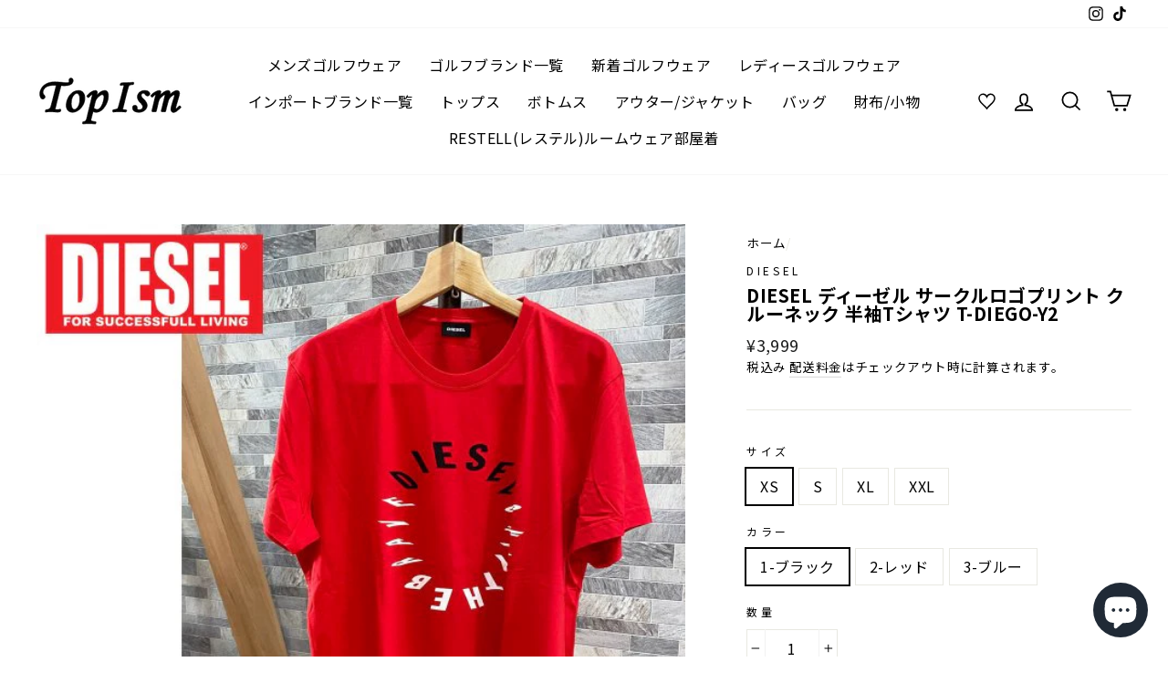

--- FILE ---
content_type: text/html; charset=utf-8
request_url: https://topism.jp/products/t-ds-t-9
body_size: 49697
content:
<!doctype html>
<html class="no-js" lang="ja">
<head>
  <meta charset="utf-8">
  <meta http-equiv="X-UA-Compatible" content="IE=edge,chrome=1">
  <meta name="viewport" content="width=device-width,initial-scale=1">
  <meta name="theme-color" content="#111111">
  <link rel="canonical" href="https://topism.jp/products/t-ds-t-9">
  <link rel="canonical" href="https://topism.jp/products/t-ds-t-9">
  <link rel="preconnect" href="https://cdn.shopify.com">
  <link rel="preconnect" href="https://fonts.shopifycdn.com">
  <link rel="dns-prefetch" href="https://productreviews.shopifycdn.com">
  <link rel="dns-prefetch" href="https://ajax.googleapis.com">
  <link rel="dns-prefetch" href="https://maps.googleapis.com">
  <link rel="dns-prefetch" href="https://maps.gstatic.com">
  <link href="https://fonts.googleapis.com/css2?family=Noto+Sans+JP:wght@400;700&display=swap" rel="stylesheet"><link rel="shortcut icon" href="//topism.jp/cdn/shop/files/topism_favicon_2x_44b700bd-827a-4a02-a5bd-c7b3945ea666_32x32.png?v=1620492550" type="image/png" /><title>DIESEL ディーゼル サークルロゴプリント クルーネック 半袖Tシャツ T-DIEGO-Y2
&ndash; TopIsm
</title>
<meta name="description" content="サイズ実寸（cm） 　　　胸囲/着丈/肩幅/袖丈 【XS】 93cm/63cm/38.5cm/18cm 【S】　100cm/65.5cm/41cm/18cm 【XL】 114cm/71.5cm/46cm/19.5cm 【XXL】123cm/74.5cm/49.5cm/20cm 素材：コットン100% カラー：1-ブラック 2-レッド 3-ブルー ※製造工程の過程による、小さなほつれ、微小な縫製のずれなどの返品対応は致しかねます。ご了承ください。 【送料無料】 【メール便発送＝ネコポス】 ”捻りをプラスしたデザイン” 「T-DIEGO-Y2」 サークル状に配置されたロゴプリント。 ロゴが正面、斜めなどアングルが変化していくデザインは "><meta property="og:site_name" content="TopIsm">
  <meta property="og:url" content="https://topism.jp/products/t-ds-t-9">
  <meta property="og:title" content="DIESEL ディーゼル サークルロゴプリント クルーネック 半袖Tシャツ T-DIEGO-Y2">
  <meta property="og:type" content="product">
  <meta property="og:description" content="サイズ実寸（cm） 　　　胸囲/着丈/肩幅/袖丈 【XS】 93cm/63cm/38.5cm/18cm 【S】　100cm/65.5cm/41cm/18cm 【XL】 114cm/71.5cm/46cm/19.5cm 【XXL】123cm/74.5cm/49.5cm/20cm 素材：コットン100% カラー：1-ブラック 2-レッド 3-ブルー ※製造工程の過程による、小さなほつれ、微小な縫製のずれなどの返品対応は致しかねます。ご了承ください。 【送料無料】 【メール便発送＝ネコポス】 ”捻りをプラスしたデザイン” 「T-DIEGO-Y2」 サークル状に配置されたロゴプリント。 ロゴが正面、斜めなどアングルが変化していくデザインは "><meta property="og:image" content="http://topism.jp/cdn/shop/products/topism_t-ds-t-9-topism_1200x1200.jpg?v=1622685433"><meta property="og:image" content="http://topism.jp/cdn/shop/products/T-DS-T-9-1_1200x1200.jpg?v=1622713031"><meta property="og:image" content="http://topism.jp/cdn/shop/products/T-DS-T-9-2_1200x1200.jpg?v=1622713031">
  <meta property="og:image:secure_url" content="https://topism.jp/cdn/shop/products/topism_t-ds-t-9-topism_1200x1200.jpg?v=1622685433"><meta property="og:image:secure_url" content="https://topism.jp/cdn/shop/products/T-DS-T-9-1_1200x1200.jpg?v=1622713031"><meta property="og:image:secure_url" content="https://topism.jp/cdn/shop/products/T-DS-T-9-2_1200x1200.jpg?v=1622713031">
  <meta name="twitter:site" content="@">
  <meta name="twitter:card" content="summary_large_image">
  <meta name="twitter:title" content="DIESEL ディーゼル サークルロゴプリント クルーネック 半袖Tシャツ T-DIEGO-Y2">
  <meta name="twitter:description" content="サイズ実寸（cm） 　　　胸囲/着丈/肩幅/袖丈 【XS】 93cm/63cm/38.5cm/18cm 【S】　100cm/65.5cm/41cm/18cm 【XL】 114cm/71.5cm/46cm/19.5cm 【XXL】123cm/74.5cm/49.5cm/20cm 素材：コットン100% カラー：1-ブラック 2-レッド 3-ブルー ※製造工程の過程による、小さなほつれ、微小な縫製のずれなどの返品対応は致しかねます。ご了承ください。 【送料無料】 【メール便発送＝ネコポス】 ”捻りをプラスしたデザイン” 「T-DIEGO-Y2」 サークル状に配置されたロゴプリント。 ロゴが正面、斜めなどアングルが変化していくデザインは ">
<style data-shopify>@font-face {
  font-family: Arimo;
  font-weight: 700;
  font-style: normal;
  font-display: swap;
  src: url("//topism.jp/cdn/fonts/arimo/arimo_n7.1d2d0638e6a1228d86beb0e10006e3280ccb2d04.woff2") format("woff2"),
       url("//topism.jp/cdn/fonts/arimo/arimo_n7.f4b9139e8eac4a17b38b8707044c20f54c3be479.woff") format("woff");
}

  @font-face {
  font-family: Arimo;
  font-weight: 400;
  font-style: normal;
  font-display: swap;
  src: url("//topism.jp/cdn/fonts/arimo/arimo_n4.a7efb558ca22d2002248bbe6f302a98edee38e35.woff2") format("woff2"),
       url("//topism.jp/cdn/fonts/arimo/arimo_n4.0da809f7d1d5ede2a73be7094ac00741efdb6387.woff") format("woff");
}


  @font-face {
  font-family: Arimo;
  font-weight: 600;
  font-style: normal;
  font-display: swap;
  src: url("//topism.jp/cdn/fonts/arimo/arimo_n6.9c18b0befd86597f319b7d7f925727d04c262b32.woff2") format("woff2"),
       url("//topism.jp/cdn/fonts/arimo/arimo_n6.422bf6679b81a8bfb1b25d19299a53688390c2b9.woff") format("woff");
}

  @font-face {
  font-family: Arimo;
  font-weight: 400;
  font-style: italic;
  font-display: swap;
  src: url("//topism.jp/cdn/fonts/arimo/arimo_i4.438ddb21a1b98c7230698d70dc1a21df235701b2.woff2") format("woff2"),
       url("//topism.jp/cdn/fonts/arimo/arimo_i4.0e1908a0dc1ec32fabb5a03a0c9ee2083f82e3d7.woff") format("woff");
}

  @font-face {
  font-family: Arimo;
  font-weight: 600;
  font-style: italic;
  font-display: swap;
  src: url("//topism.jp/cdn/fonts/arimo/arimo_i6.f0bf3dae51f72fa5b2cefdfe865a6fbb7701a14c.woff2") format("woff2"),
       url("//topism.jp/cdn/fonts/arimo/arimo_i6.3489f579170784cd222ed21c14f1e8f1a3c0d044.woff") format("woff");
}

</style><link href="//topism.jp/cdn/shop/t/4/assets/theme.css?v=153417495041848197761698200219" rel="stylesheet" type="text/css" media="all" />
<style data-shopify>:root {
    --typeHeaderPrimary: Arimo;
    --typeHeaderFallback: sans-serif;
    --typeHeaderSize: 28px;
    --typeHeaderWeight: 700;
    --typeHeaderLineHeight: 1;
    --typeHeaderSpacing: 0.025em;

    --typeBasePrimary:Arimo;
    --typeBaseFallback:sans-serif;
    --typeBaseSize: 16px;
    --typeBaseWeight: 400;
    --typeBaseSpacing: 0.025em;
    --typeBaseLineHeight: 1.6;

    --typeCollectionTitle: 18px;

    --iconWeight: 4px;
    --iconLinecaps: miter;

    
      --buttonRadius: 0px;
    

    --colorGridOverlayOpacity: 0.2;
  }
}</style><script>
    document.documentElement.className = document.documentElement.className.replace('no-js', 'js');

    window.theme = window.theme || {};
    theme.routes = {
      cart: "/cart",
      cartAdd: "/cart/add.js",
      cartChange: "/cart/change"
    };
    theme.strings = {
      soldOut: "売り切れ",
      unavailable: "利用不可",
      stockLabel: "在庫は[count]のみです。",
      willNotShipUntil: "出荷予定日は[date]です。",
      willBeInStockAfter: "入荷予定日は[date]以降です。",
      waitingForStock: "在庫",
      savePrice: "[saved_amount] 値下げ",
      cartEmpty: "現在、カートは空です。",
      cartTermsConfirmation: "ご購入手続きへ進むには、利用規約に同意する必要があります"
    };
    theme.settings = {
      dynamicVariantsEnable: true,
      dynamicVariantType: "button",
      cartType: "drawer",
      moneyFormat: "¥{{amount_no_decimals}}",
      saveType: "dollar",
      recentlyViewedEnabled: false,
      predictiveSearch: true,
      predictiveSearchType: "product,article,page,collection",
      inventoryThreshold: 10,
      quickView: false,
      themeName: 'Impulse',
      themeVersion: "3.4.0"
    };
  </script>

  <script>window.performance && window.performance.mark && window.performance.mark('shopify.content_for_header.start');</script><meta name="google-site-verification" content="sj7LsExNuE3ogokugkTVJbYZ90tCsRxJHBviBh6eFig">
<meta id="shopify-digital-wallet" name="shopify-digital-wallet" content="/49645879446/digital_wallets/dialog">
<meta name="shopify-checkout-api-token" content="5e0221df1ace4f8e198f78eb071a03c0">
<link rel="alternate" type="application/json+oembed" href="https://topism.jp/products/t-ds-t-9.oembed">
<script async="async" src="/checkouts/internal/preloads.js?locale=ja-JP"></script>
<link rel="preconnect" href="https://shop.app" crossorigin="anonymous">
<script async="async" src="https://shop.app/checkouts/internal/preloads.js?locale=ja-JP&shop_id=49645879446" crossorigin="anonymous"></script>
<script id="apple-pay-shop-capabilities" type="application/json">{"shopId":49645879446,"countryCode":"JP","currencyCode":"JPY","merchantCapabilities":["supports3DS"],"merchantId":"gid:\/\/shopify\/Shop\/49645879446","merchantName":"TopIsm","requiredBillingContactFields":["postalAddress","email","phone"],"requiredShippingContactFields":["postalAddress","email","phone"],"shippingType":"shipping","supportedNetworks":["visa","masterCard","amex","jcb","discover"],"total":{"type":"pending","label":"TopIsm","amount":"1.00"},"shopifyPaymentsEnabled":true,"supportsSubscriptions":true}</script>
<script id="shopify-features" type="application/json">{"accessToken":"5e0221df1ace4f8e198f78eb071a03c0","betas":["rich-media-storefront-analytics"],"domain":"topism.jp","predictiveSearch":false,"shopId":49645879446,"locale":"ja"}</script>
<script>var Shopify = Shopify || {};
Shopify.shop = "topism.myshopify.com";
Shopify.locale = "ja";
Shopify.currency = {"active":"JPY","rate":"1.0"};
Shopify.country = "JP";
Shopify.theme = {"name":"Impulse","id":113822400662,"schema_name":"Impulse","schema_version":"3.4.0","theme_store_id":857,"role":"main"};
Shopify.theme.handle = "null";
Shopify.theme.style = {"id":null,"handle":null};
Shopify.cdnHost = "topism.jp/cdn";
Shopify.routes = Shopify.routes || {};
Shopify.routes.root = "/";</script>
<script type="module">!function(o){(o.Shopify=o.Shopify||{}).modules=!0}(window);</script>
<script>!function(o){function n(){var o=[];function n(){o.push(Array.prototype.slice.apply(arguments))}return n.q=o,n}var t=o.Shopify=o.Shopify||{};t.loadFeatures=n(),t.autoloadFeatures=n()}(window);</script>
<script>
  window.ShopifyPay = window.ShopifyPay || {};
  window.ShopifyPay.apiHost = "shop.app\/pay";
  window.ShopifyPay.redirectState = null;
</script>
<script id="shop-js-analytics" type="application/json">{"pageType":"product"}</script>
<script defer="defer" async type="module" src="//topism.jp/cdn/shopifycloud/shop-js/modules/v2/client.init-shop-cart-sync_BSqsFo7o.ja.esm.js"></script>
<script defer="defer" async type="module" src="//topism.jp/cdn/shopifycloud/shop-js/modules/v2/chunk.common_6n9VALit.esm.js"></script>
<script type="module">
  await import("//topism.jp/cdn/shopifycloud/shop-js/modules/v2/client.init-shop-cart-sync_BSqsFo7o.ja.esm.js");
await import("//topism.jp/cdn/shopifycloud/shop-js/modules/v2/chunk.common_6n9VALit.esm.js");

  window.Shopify.SignInWithShop?.initShopCartSync?.({"fedCMEnabled":true,"windoidEnabled":true});

</script>
<script>
  window.Shopify = window.Shopify || {};
  if (!window.Shopify.featureAssets) window.Shopify.featureAssets = {};
  window.Shopify.featureAssets['shop-js'] = {"shop-cart-sync":["modules/v2/client.shop-cart-sync_FYEDun_b.ja.esm.js","modules/v2/chunk.common_6n9VALit.esm.js"],"init-fed-cm":["modules/v2/client.init-fed-cm_C46qyTUH.ja.esm.js","modules/v2/chunk.common_6n9VALit.esm.js"],"shop-button":["modules/v2/client.shop-button_BjSxJbp4.ja.esm.js","modules/v2/chunk.common_6n9VALit.esm.js"],"shop-toast-manager":["modules/v2/client.shop-toast-manager_BZ-CWxHo.ja.esm.js","modules/v2/chunk.common_6n9VALit.esm.js"],"init-windoid":["modules/v2/client.init-windoid_BK0yZCPj.ja.esm.js","modules/v2/chunk.common_6n9VALit.esm.js"],"init-shop-email-lookup-coordinator":["modules/v2/client.init-shop-email-lookup-coordinator_CYLGeAud.ja.esm.js","modules/v2/chunk.common_6n9VALit.esm.js"],"shop-cash-offers":["modules/v2/client.shop-cash-offers_Df-MzP_z.ja.esm.js","modules/v2/chunk.common_6n9VALit.esm.js","modules/v2/chunk.modal_DPPCO77x.esm.js"],"avatar":["modules/v2/client.avatar_BTnouDA3.ja.esm.js"],"init-shop-cart-sync":["modules/v2/client.init-shop-cart-sync_BSqsFo7o.ja.esm.js","modules/v2/chunk.common_6n9VALit.esm.js"],"init-customer-accounts-sign-up":["modules/v2/client.init-customer-accounts-sign-up_txYMAFH5.ja.esm.js","modules/v2/client.shop-login-button_C_k9azOy.ja.esm.js","modules/v2/chunk.common_6n9VALit.esm.js","modules/v2/chunk.modal_DPPCO77x.esm.js"],"pay-button":["modules/v2/client.pay-button_ClJL3zyi.ja.esm.js","modules/v2/chunk.common_6n9VALit.esm.js"],"init-shop-for-new-customer-accounts":["modules/v2/client.init-shop-for-new-customer-accounts_DXhOgGtH.ja.esm.js","modules/v2/client.shop-login-button_C_k9azOy.ja.esm.js","modules/v2/chunk.common_6n9VALit.esm.js","modules/v2/chunk.modal_DPPCO77x.esm.js"],"init-customer-accounts":["modules/v2/client.init-customer-accounts_DEvsCtWn.ja.esm.js","modules/v2/client.shop-login-button_C_k9azOy.ja.esm.js","modules/v2/chunk.common_6n9VALit.esm.js","modules/v2/chunk.modal_DPPCO77x.esm.js"],"shop-login-button":["modules/v2/client.shop-login-button_C_k9azOy.ja.esm.js","modules/v2/chunk.common_6n9VALit.esm.js","modules/v2/chunk.modal_DPPCO77x.esm.js"],"shop-follow-button":["modules/v2/client.shop-follow-button_Dw0jJTGJ.ja.esm.js","modules/v2/chunk.common_6n9VALit.esm.js","modules/v2/chunk.modal_DPPCO77x.esm.js"],"lead-capture":["modules/v2/client.lead-capture_CK5L_FoU.ja.esm.js","modules/v2/chunk.common_6n9VALit.esm.js","modules/v2/chunk.modal_DPPCO77x.esm.js"],"checkout-modal":["modules/v2/client.checkout-modal_DAR0auer.ja.esm.js","modules/v2/chunk.common_6n9VALit.esm.js","modules/v2/chunk.modal_DPPCO77x.esm.js"],"shop-login":["modules/v2/client.shop-login_yb0gg4z5.ja.esm.js","modules/v2/chunk.common_6n9VALit.esm.js","modules/v2/chunk.modal_DPPCO77x.esm.js"],"payment-terms":["modules/v2/client.payment-terms_BulomKng.ja.esm.js","modules/v2/chunk.common_6n9VALit.esm.js","modules/v2/chunk.modal_DPPCO77x.esm.js"]};
</script>
<script id="__st">var __st={"a":49645879446,"offset":32400,"reqid":"aa7200d6-a2ea-49ed-9252-b0d956857d16-1762480716","pageurl":"topism.jp\/products\/t-ds-t-9","u":"2cd4598ffcad","p":"product","rtyp":"product","rid":6803419660438};</script>
<script>window.ShopifyPaypalV4VisibilityTracking = true;</script>
<script id="captcha-bootstrap">!function(){'use strict';const t='contact',e='account',n='new_comment',o=[[t,t],['blogs',n],['comments',n],[t,'customer']],c=[[e,'customer_login'],[e,'guest_login'],[e,'recover_customer_password'],[e,'create_customer']],r=t=>t.map((([t,e])=>`form[action*='/${t}']:not([data-nocaptcha='true']) input[name='form_type'][value='${e}']`)).join(','),a=t=>()=>t?[...document.querySelectorAll(t)].map((t=>t.form)):[];function s(){const t=[...o],e=r(t);return a(e)}const i='password',u='form_key',d=['recaptcha-v3-token','g-recaptcha-response','h-captcha-response',i],f=()=>{try{return window.sessionStorage}catch{return}},m='__shopify_v',_=t=>t.elements[u];function p(t,e,n=!1){try{const o=window.sessionStorage,c=JSON.parse(o.getItem(e)),{data:r}=function(t){const{data:e,action:n}=t;return t[m]||n?{data:e,action:n}:{data:t,action:n}}(c);for(const[e,n]of Object.entries(r))t.elements[e]&&(t.elements[e].value=n);n&&o.removeItem(e)}catch(o){console.error('form repopulation failed',{error:o})}}const l='form_type',E='cptcha';function T(t){t.dataset[E]=!0}const w=window,h=w.document,L='Shopify',v='ce_forms',y='captcha';let A=!1;((t,e)=>{const n=(g='f06e6c50-85a8-45c8-87d0-21a2b65856fe',I='https://cdn.shopify.com/shopifycloud/storefront-forms-hcaptcha/ce_storefront_forms_captcha_hcaptcha.v1.5.2.iife.js',D={infoText:'hCaptchaによる保護',privacyText:'プライバシー',termsText:'利用規約'},(t,e,n)=>{const o=w[L][v],c=o.bindForm;if(c)return c(t,g,e,D).then(n);var r;o.q.push([[t,g,e,D],n]),r=I,A||(h.body.append(Object.assign(h.createElement('script'),{id:'captcha-provider',async:!0,src:r})),A=!0)});var g,I,D;w[L]=w[L]||{},w[L][v]=w[L][v]||{},w[L][v].q=[],w[L][y]=w[L][y]||{},w[L][y].protect=function(t,e){n(t,void 0,e),T(t)},Object.freeze(w[L][y]),function(t,e,n,w,h,L){const[v,y,A,g]=function(t,e,n){const i=e?o:[],u=t?c:[],d=[...i,...u],f=r(d),m=r(i),_=r(d.filter((([t,e])=>n.includes(e))));return[a(f),a(m),a(_),s()]}(w,h,L),I=t=>{const e=t.target;return e instanceof HTMLFormElement?e:e&&e.form},D=t=>v().includes(t);t.addEventListener('submit',(t=>{const e=I(t);if(!e)return;const n=D(e)&&!e.dataset.hcaptchaBound&&!e.dataset.recaptchaBound,o=_(e),c=g().includes(e)&&(!o||!o.value);(n||c)&&t.preventDefault(),c&&!n&&(function(t){try{if(!f())return;!function(t){const e=f();if(!e)return;const n=_(t);if(!n)return;const o=n.value;o&&e.removeItem(o)}(t);const e=Array.from(Array(32),(()=>Math.random().toString(36)[2])).join('');!function(t,e){_(t)||t.append(Object.assign(document.createElement('input'),{type:'hidden',name:u})),t.elements[u].value=e}(t,e),function(t,e){const n=f();if(!n)return;const o=[...t.querySelectorAll(`input[type='${i}']`)].map((({name:t})=>t)),c=[...d,...o],r={};for(const[a,s]of new FormData(t).entries())c.includes(a)||(r[a]=s);n.setItem(e,JSON.stringify({[m]:1,action:t.action,data:r}))}(t,e)}catch(e){console.error('failed to persist form',e)}}(e),e.submit())}));const S=(t,e)=>{t&&!t.dataset[E]&&(n(t,e.some((e=>e===t))),T(t))};for(const o of['focusin','change'])t.addEventListener(o,(t=>{const e=I(t);D(e)&&S(e,y())}));const B=e.get('form_key'),M=e.get(l),P=B&&M;t.addEventListener('DOMContentLoaded',(()=>{const t=y();if(P)for(const e of t)e.elements[l].value===M&&p(e,B);[...new Set([...A(),...v().filter((t=>'true'===t.dataset.shopifyCaptcha))])].forEach((e=>S(e,t)))}))}(h,new URLSearchParams(w.location.search),n,t,e,['guest_login'])})(!0,!0)}();</script>
<script integrity="sha256-52AcMU7V7pcBOXWImdc/TAGTFKeNjmkeM1Pvks/DTgc=" data-source-attribution="shopify.loadfeatures" defer="defer" src="//topism.jp/cdn/shopifycloud/storefront/assets/storefront/load_feature-81c60534.js" crossorigin="anonymous"></script>
<script crossorigin="anonymous" defer="defer" src="//topism.jp/cdn/shopifycloud/storefront/assets/shopify_pay/storefront-65b4c6d7.js?v=20250812"></script>
<script data-source-attribution="shopify.dynamic_checkout.dynamic.init">var Shopify=Shopify||{};Shopify.PaymentButton=Shopify.PaymentButton||{isStorefrontPortableWallets:!0,init:function(){window.Shopify.PaymentButton.init=function(){};var t=document.createElement("script");t.src="https://topism.jp/cdn/shopifycloud/portable-wallets/latest/portable-wallets.ja.js",t.type="module",document.head.appendChild(t)}};
</script>
<script data-source-attribution="shopify.dynamic_checkout.buyer_consent">
  function portableWalletsHideBuyerConsent(e){var t=document.getElementById("shopify-buyer-consent"),n=document.getElementById("shopify-subscription-policy-button");t&&n&&(t.classList.add("hidden"),t.setAttribute("aria-hidden","true"),n.removeEventListener("click",e))}function portableWalletsShowBuyerConsent(e){var t=document.getElementById("shopify-buyer-consent"),n=document.getElementById("shopify-subscription-policy-button");t&&n&&(t.classList.remove("hidden"),t.removeAttribute("aria-hidden"),n.addEventListener("click",e))}window.Shopify?.PaymentButton&&(window.Shopify.PaymentButton.hideBuyerConsent=portableWalletsHideBuyerConsent,window.Shopify.PaymentButton.showBuyerConsent=portableWalletsShowBuyerConsent);
</script>
<script>
  function portableWalletsCleanup(e){e&&e.src&&console.error("Failed to load portable wallets script "+e.src);var t=document.querySelectorAll("shopify-accelerated-checkout .shopify-payment-button__skeleton, shopify-accelerated-checkout-cart .wallet-cart-button__skeleton"),e=document.getElementById("shopify-buyer-consent");for(let e=0;e<t.length;e++)t[e].remove();e&&e.remove()}function portableWalletsNotLoadedAsModule(e){e instanceof ErrorEvent&&"string"==typeof e.message&&e.message.includes("import.meta")&&"string"==typeof e.filename&&e.filename.includes("portable-wallets")&&(window.removeEventListener("error",portableWalletsNotLoadedAsModule),window.Shopify.PaymentButton.failedToLoad=e,"loading"===document.readyState?document.addEventListener("DOMContentLoaded",window.Shopify.PaymentButton.init):window.Shopify.PaymentButton.init())}window.addEventListener("error",portableWalletsNotLoadedAsModule);
</script>

<script type="module" src="https://topism.jp/cdn/shopifycloud/portable-wallets/latest/portable-wallets.ja.js" onError="portableWalletsCleanup(this)" crossorigin="anonymous"></script>
<script nomodule>
  document.addEventListener("DOMContentLoaded", portableWalletsCleanup);
</script>

<link id="shopify-accelerated-checkout-styles" rel="stylesheet" media="screen" href="https://topism.jp/cdn/shopifycloud/portable-wallets/latest/accelerated-checkout-backwards-compat.css" crossorigin="anonymous">
<style id="shopify-accelerated-checkout-cart">
        #shopify-buyer-consent {
  margin-top: 1em;
  display: inline-block;
  width: 100%;
}

#shopify-buyer-consent.hidden {
  display: none;
}

#shopify-subscription-policy-button {
  background: none;
  border: none;
  padding: 0;
  text-decoration: underline;
  font-size: inherit;
  cursor: pointer;
}

#shopify-subscription-policy-button::before {
  box-shadow: none;
}

      </style>

<script>window.performance && window.performance.mark && window.performance.mark('shopify.content_for_header.end');</script>

  <script src="//topism.jp/cdn/shop/t/4/assets/vendor-scripts-v7.js" defer="defer"></script><script src="//topism.jp/cdn/shop/t/4/assets/theme.js?v=117654868488806554321601981104" defer="defer"></script>


<script type="text/javascript">
  function initAppmate(Appmate){
    Appmate.wk.on({
      'click [data-wk-add-product]': eventHandler(function(){
        var productId = this.getAttribute('data-wk-add-product');
        var select = Appmate.wk.$('form select[name="id"]');
        var variantId = select.length ? select.val() : undefined;
        Appmate.wk.addProduct(productId, variantId).then(function(product) {
          var variant = product.selected_or_first_available_variant || {};
          sendTracking({
            hitType: 'event',
            eventCategory: 'Wishlist',
            eventAction: 'WK Added Product',
            eventLabel: 'Wishlist King',
          }, {
            id: variant.sku || variant.id,
            name: product.title,
            category: product.type,
            brand: product.vendor,
            variant: variant.title,
            price: variant.price
          }, {
            list: "" || undefined
          });
        });
      }),
      'click [data-wk-remove-product]': eventHandler(function(){
        var productId = this.getAttribute('data-wk-remove-product');
        Appmate.wk.removeProduct(productId).then(function(product) {
          var variant = product.selected_or_first_available_variant || {};
          sendTracking({
            hitType: 'event',
            eventCategory: 'Wishlist',
            eventAction: 'WK Removed Product',
            eventLabel: 'Wishlist King',
          }, {
            id: variant.sku || variant.id,
            name: product.title,
            category: product.type,
            brand: product.vendor,
            variant: variant.title,
            price: variant.price
          }, {
            list: "" || undefined
          });
        });
      }),
      'click [data-wk-remove-item]': eventHandler(function(){
        var itemId = this.getAttribute('data-wk-remove-item');
        fadeOrNot(this, function() {
          Appmate.wk.removeItem(itemId).then(function(product){
            var variant = product.selected_or_first_available_variant || {};
            sendTracking({
              hitType: 'event',
              eventCategory: 'Wishlist',
              eventAction: 'WK Removed Product',
              eventLabel: 'Wishlist King',
            }, {
              id: variant.sku || variant.id,
              name: product.title,
              category: product.type,
              brand: product.vendor,
              variant: variant.title,
              price: variant.price
            }, {
              list: "" || undefined
            });
          });
        });
      }),
      'click [data-wk-clear-wishlist]': eventHandler(function(){
        var wishlistId = this.getAttribute('data-wk-clear-wishlist');
        Appmate.wk.clear(wishlistId).then(function() {
          sendTracking({
            hitType: 'event',
            eventCategory: 'Wishlist',
            eventAction: 'WK Cleared Wishlist',
            eventLabel: 'Wishlist King',
          });
        });
      }),
      'click [data-wk-share]': eventHandler(function(){
        var params = {
          wkShareService: this.getAttribute("data-wk-share-service"),
          wkShare: this.getAttribute("data-wk-share"),
          wkShareImage: this.getAttribute("data-wk-share-image")
        };
        var shareLink = Appmate.wk.getShareLink(params);

        sendTracking({
          hitType: 'event',
          eventCategory: 'Wishlist',
          eventAction: 'WK Shared Wishlist (' + params.wkShareService + ')',
          eventLabel: 'Wishlist King',
        });

        switch (params.wkShareService) {
          case 'link':
            Appmate.wk.$('#wk-share-link-text').addClass('wk-visible').find('.wk-text').html(shareLink);
            var copyButton = Appmate.wk.$('#wk-share-link-text .wk-clipboard');
            var copyText = copyButton.html();
            var clipboard = Appmate.wk.clipboard(copyButton[0]);
            clipboard.on('success', function(e) {
              copyButton.html('copied');
              setTimeout(function(){
                copyButton.html(copyText);
              }, 2000);
            });
            break;
          case 'email':
            window.location.href = shareLink;
            break;
          case 'contact':
            var contactUrl = '/pages/contact';
            var message = 'Here is the link to my list:\n' + shareLink;
            window.location.href=contactUrl + '?message=' + encodeURIComponent(message);
            break;
          default:
            window.open(
              shareLink,
              'wishlist_share',
              'height=590, width=770, toolbar=no, menubar=no, scrollbars=no, resizable=no, location=no, directories=no, status=no'
            );
        }
      }),
      'click [data-wk-move-to-cart]': eventHandler(function(){
        var $elem = Appmate.wk.$(this);
        $form = $elem.parents('form');
        $elem.prop("disabled", true);

        var item = this.getAttribute('data-wk-move-to-cart');
        var formData = $form.serialize();

        fadeOrNot(this, function(){
          Appmate.wk
          .moveToCart(item, formData)
          .then(function(product){
            $elem.prop("disabled", false);

            var variant = product.selected_or_first_available_variant || {};
            sendTracking({
              hitType: 'event',
              eventCategory: 'Wishlist',
              eventAction: 'WK Added to Cart',
              eventLabel: 'Wishlist King',
              hitCallback: function() {
                window.scrollTo(0, 0);
                location.reload();
              }
            }, {
              id: variant.sku || variant.id,
              name: product.title,
              category: product.type,
              brand: product.vendor,
              variant: variant.title,
              price: variant.price,
              quantity: 1,
            }, {
              list: "" || undefined
            });
          });
        });
      }),
      'render .wk-option-select': function(elem){
        appmateOptionSelect(elem);
      },
      'login-required': function (intent) {
        var redirect = {
          path: window.location.pathname,
          intent: intent
        };
        window.location = '/account/login?wk-redirect=' + encodeURIComponent(JSON.stringify(redirect));
      },
      'ready': function () {
        fillContactForm();

        var redirect = Appmate.wk.getQueryParam('wk-redirect');
        if (redirect) {
          Appmate.wk.addLoginRedirect(Appmate.wk.$('#customer_login'), JSON.parse(redirect));
        }
        var intent = Appmate.wk.getQueryParam('wk-intent');
        if (intent) {
          intent = JSON.parse(intent);
          switch (intent.action) {
            case 'addProduct':
              Appmate.wk.addProduct(intent.product, intent.variant)
              break;
            default:
              console.warn('Wishlist King: Intent not implemented', intent)
          }
          if (window.history && window.history.pushState) {
            history.pushState(null, null, window.location.pathname);
          }
        }
      }
    });

    Appmate.init({
      shop: {
        domain: 'topism.myshopify.com'
      },
      session: {
        customer: ''
      },
      globals: {
        settings: {
          app_wk_icon: 'heart',
          app_wk_share_position: 'top',
          app_wk_products_per_row: 4,
          money_format: '¥{{amount_no_decimals}}',
          root_url: ''
        },
        customer: '',
        customer_accounts_enabled: true,
      },
      wishlist: {
        filter: function(product) {
          return !product.hidden;
        },
        loginRequired: false,
        handle: '/pages/wishlist',
        proxyHandle: "/a/wk",
        share: {
          handle: "/pages/shared-wishlist",
          title: 'My Wishlist',
          description: 'オススメ商品 @ TopIsm.',
          imageTitle: 'TopIsm',
          hashTags: 'wishlist',
          twitterUser: false // will be used with via
        }
      }
    });

    function sendTracking(event, product, action) {
      if (typeof fbq === 'function') {
        switch (event.eventAction) {
          case "WK Added Product":
            fbq('track', 'AddToWishlist', {
              value: product.price,
              currency: 'JPY'
            });
            break;
        }
      }
      if (typeof ga === 'function') {
        if (product) {
          delete product.price;
          ga('ec:addProduct', product);
        }

        if (action) {
          ga('ec:setAction', 'click', action);
        }

        if (event) {
          ga('send', event);
        }

        if (!ga.loaded) {
          event && event.hitCallback && event.hitCallback()
        }
      } else {
        event && event.hitCallback && event.hitCallback()
      }
    }

    function fillContactForm() {
      document.addEventListener('DOMContentLoaded', fillContactForm)
      if (document.getElementById('contact_form')) {
        var message = Appmate.wk.getQueryParam('message');
        var bodyElement = document.querySelector("#contact_form textarea[name='contact[body]']");
        if (bodyElement && message) {
          bodyElement.value = message;
        }
      }
    }

    function eventHandler (callback) {
      return function (event) {
        if (typeof callback === 'function') {
          callback.call(this, event)
        }
        if (event) {
          event.preventDefault();
          event.stopPropagation();
        }
      }
    }

    function fadeOrNot(elem, callback){
      if (typeof $ !== "function") {
        callback();
        return;
      }
      var $elem = $(elem);
  	  if ($elem.parents('.wk-fadeout').length) {
        $elem.parents('.wk-fadeout').fadeOut(callback);
      } else {
        callback();
      }
    }
  }
</script>



<script
  id="wishlist-icon-filled"
  data="wishlist"
  type="text/x-template"
  app="wishlist-king"
>
  {% if settings.app_wk_icon == "heart" %}
    <svg version='1.1' xmlns='https://www.w3.org/2000/svg' width='64' height='64' viewBox='0 0 64 64'>
      <path d='M47.199 4c-6.727 0-12.516 5.472-15.198 11.188-2.684-5.715-8.474-11.188-15.201-11.188-9.274 0-16.8 7.527-16.8 16.802 0 18.865 19.031 23.812 32.001 42.464 12.26-18.536 31.999-24.2 31.999-42.464 0-9.274-7.527-16.802-16.801-16.802z' fill='#000'></path>
    </svg>
  {% elsif settings.app_wk_icon == "star" %}
    <svg version='1.1' xmlns='https://www.w3.org/2000/svg' width='64' height='60.9' viewBox='0 0 64 64'>
      <path d='M63.92,23.25a1.5,1.5,0,0,0-1.39-1H40.3L33.39,1.08A1.5,1.5,0,0,0,32,0h0a1.49,1.49,0,0,0-1.39,1L23.7,22.22H1.47a1.49,1.49,0,0,0-1.39,1A1.39,1.39,0,0,0,.6,24.85l18,13L11.65,59a1.39,1.39,0,0,0,.51,1.61,1.47,1.47,0,0,0,.88.3,1.29,1.29,0,0,0,.88-0.3l18-13.08L50,60.68a1.55,1.55,0,0,0,1.76,0,1.39,1.39,0,0,0,.51-1.61l-6.9-21.14,18-13A1.45,1.45,0,0,0,63.92,23.25Z' fill='#be8508'></path>
    </svg>
  {% endif %}
</script>

<script
  id="wishlist-icon-empty"
  data="wishlist"
  type="text/x-template"
  app="wishlist-king"
>
  {% if settings.app_wk_icon == "heart" %}
    <svg version='1.1' xmlns='https://www.w3.org/2000/svg' width='64px' height='60.833px' viewBox='0 0 64 60.833'>
      <path stroke='#000' stroke-width='5' stroke-miterlimit='10' fill-opacity='0' d='M45.684,2.654c-6.057,0-11.27,4.927-13.684,10.073 c-2.417-5.145-7.63-10.073-13.687-10.073c-8.349,0-15.125,6.776-15.125,15.127c0,16.983,17.134,21.438,28.812,38.231 c11.038-16.688,28.811-21.787,28.811-38.231C60.811,9.431,54.033,2.654,45.684,2.654z'/>
    </svg>
  {% elsif settings.app_wk_icon == "star" %}
    <svg version='1.1' xmlns='https://www.w3.org/2000/svg' width='64' height='60.9' viewBox='0 0 64 64'>
      <path d='M63.92,23.25a1.5,1.5,0,0,0-1.39-1H40.3L33.39,1.08A1.5,1.5,0,0,0,32,0h0a1.49,1.49,0,0,0-1.39,1L23.7,22.22H1.47a1.49,1.49,0,0,0-1.39,1A1.39,1.39,0,0,0,.6,24.85l18,13L11.65,59a1.39,1.39,0,0,0,.51,1.61,1.47,1.47,0,0,0,.88.3,1.29,1.29,0,0,0,.88-0.3l18-13.08L50,60.68a1.55,1.55,0,0,0,1.76,0,1.39,1.39,0,0,0,.51-1.61l-6.9-21.14,18-13A1.45,1.45,0,0,0,63.92,23.25ZM42.75,36.18a1.39,1.39,0,0,0-.51,1.61l5.81,18L32.85,44.69a1.41,1.41,0,0,0-1.67,0L15.92,55.74l5.81-18a1.39,1.39,0,0,0-.51-1.61L6,25.12H24.7a1.49,1.49,0,0,0,1.39-1L32,6.17l5.81,18a1.5,1.5,0,0,0,1.39,1H58Z' fill='#be8508'></path>
    </svg>
  {% endif %}
</script>

<script
  id="wishlist-icon-remove"
  data="wishlist"
  type="text/x-template"
  app="wishlist-king"
>
  <svg role="presentation" viewBox="0 0 16 14">
    <path d="M15 0L1 14m14 0L1 0" stroke="currentColor" fill="none" fill-rule="evenodd"></path>
  </svg>
</script>

<script
  id="wishlist-link"
  data="wishlist"
  type="text/x-template"
  app="wishlist-king"
>
  {% if wishlist.item_count %}
    {% assign link_icon = 'wishlist-icon-filled' %}
  {% else %}
    {% assign link_icon = 'wishlist-icon-empty' %}
  {% endif %}
  <a href="{{ wishlist.url }}" class="wk-link wk-{{ wishlist.state }}" title="View Wishlist"><div class="wk-icon">{% include link_icon %}</div><span class="wk-label">Wishlist</span> <span class="wk-count">({{ wishlist.item_count }})</span></a>
</script>

<script
  id="wishlist-link-li"
  data="wishlist"
  type="text/x-template"
  app="wishlist-king"
>
  <li class="wishlist-link-li wk-{{ wishlist.state }}">
    {% include 'wishlist-link' %}
  </li>
</script>

<script
  id="wishlist-button-product"
  data="product"
  type="text/x-template"
  app="wishlist-king"
>
  {% if product.in_wishlist %}
    {% assign btn_text = 'お気に入りから削除' %}
    {% assign btn_title = 'Remove from Wishlist' %}
    {% assign btn_action = 'wk-remove-product' %}
    {% assign btn_icon = 'wishlist-icon-filled' %}
  {% else %}
    {% assign btn_text = 'お気に入りに追加' %}
    {% assign btn_title = 'Add to Wishlist' %}
    {% assign btn_action = 'wk-add-product' %}
    {% assign btn_icon = 'wishlist-icon-empty' %}
  {% endif %}

  <button type="button" class="wk-button-product {{ btn_action }}" title="{{ btn_title }}" data-{{ btn_action }}="{{ product.id }}">
    <div class="wk-icon">
      {% include btn_icon %}
    </div>
    <span class="wk-label">{{ btn_text }}</span>
  </button>
</script>

<script
  id="wishlist-button-collection"
  data="product"
  type="text/x-template"
  app="wishlist-king"
>
  {% if product.in_wishlist %}
    {% assign btn_text = 'お気に入りから削除' %}
    {% assign btn_title = 'Remove from Wishlist' %}
    {% assign btn_action = 'wk-remove-product' %}
    {% assign btn_icon = 'wishlist-icon-filled' %}
  {% else %}
    {% assign btn_text = 'お気に入りに追加' %}
    {% assign btn_title = 'Add to Wishlist' %}
    {% assign btn_action = 'wk-add-product' %}
    {% assign btn_icon = 'wishlist-icon-empty' %}
  {% endif %}

  <button type="button" class="wk-button-collection {{ btn_action }}" title="{{ btn_title }}" data-{{ btn_action }}="{{ product.id }}">
    <div class="wk-icon">
      {% include btn_icon %}
    </div>
    <span class="wk-label">{{ btn_text }}</span>
  </button>
</script>

<script
  id="wishlist-button-wishlist-page"
  data="product"
  type="text/x-template"
  app="wishlist-king"
>
  {% if wishlist.read_only %}
    {% assign item_id = product.id %}
  {% else %}
    {% assign item_id = product.wishlist_item_id %}
  {% endif %}

  {% assign add_class = '' %}
  {% if product.in_wishlist and wishlist.read_only == true %}
    {% assign btn_text = 'In Wishlist' %}
    {% assign btn_title = 'Remove from Wishlist' %}
    {% assign btn_action = 'wk-remove-product' %}
    {% assign btn_icon = 'wishlist-icon-filled' %}
  {% elsif product.in_wishlist and wishlist.read_only == false %}
    {% assign btn_text = 'In Wishlist' %}
    {% assign btn_title = 'Remove from Wishlist' %}
    {% assign btn_action = 'wk-remove-item' %}
    {% assign btn_icon = 'wishlist-icon-remove' %}
    {% assign add_class = 'wk-with-hover' %}
  {% else %}
    {% assign btn_text = 'Add to Wishlist' %}
    {% assign btn_title = 'Add to Wishlist' %}
    {% assign btn_action = 'wk-add-product' %}
    {% assign btn_icon = 'wishlist-icon-empty' %}
    {% assign add_class = 'wk-with-hover' %}
  {% endif %}

  <button type="button" class="wk-button-wishlist-page {{ btn_action }} {{ add_class }}" title="{{ btn_title }}" data-{{ btn_action }}="{{ item_id }}">
    <div class="wk-icon">
      {% include btn_icon %}
    </div>
    <span class="wk-label">{{ btn_text }}</span>
  </button>
</script>

<script
  id="wishlist-button-wishlist-clear"
  data="wishlist"
  type="text/x-template"
  app="wishlist-king"
>
  {% assign btn_text = 'Clear Wishlist' %}
  {% assign btn_title = 'Clear Wishlist' %}
  {% assign btn_class = 'wk-button-wishlist-clear' %}

  <button type="button" class="{{ btn_class }}" title="{{ btn_title }}" data-wk-clear-wishlist="{{ wishlist.permaId }}">
    <span class="wk-label">{{ btn_text }}</span>
  </button>
</script>

<script
  id="wishlist-shared"
  data="shared_wishlist"
  type="text/x-template"
  app="wishlist-king"
>
  {% assign wishlist = shared_wishlist %}
  {% include 'wishlist-collection' with wishlist %}
</script>

<script
  id="wishlist-collection"
  data="wishlist"
  type="text/x-template"
  app="wishlist-king"
>
  <div class='wishlist-collection'>
  {% if wishlist.item_count == 0 %}
    {% include 'wishlist-collection-empty' %}
  {% else %}
    {% if customer_accounts_enabled and customer == false and wishlist.read_only == false %}
      {% include 'wishlist-collection-login-note' %}
    {% endif %}

    {% if settings.app_wk_share_position == "top" %}
      {% unless wishlist.read_only %}
        {% include 'wishlist-collection-share' %}
      {% endunless %}
    {% endif %}

    {% include 'wishlist-collection-loop' %}

    {% if settings.app_wk_share_position == "bottom" %}
      {% unless wishlist.read_only %}
        {% include 'wishlist-collection-share' %}
      {% endunless %}
    {% endif %}

    {% unless wishlist.read_only %}
      {% include 'wishlist-button-wishlist-clear' %}
    {% endunless %}
  {% endif %}
  </div>
</script>

<script
  id="wishlist-collection-empty"
  data="wishlist"
  type="text/x-template"
  app="wishlist-king"
>
  <div class="wk-row">
    <div class="wk-span12">
      <h3 class="wk-wishlist-empty-note">お気に入り商品はありません。</h3>
    </div>
  </div>
</script>

<script
  id="wishlist-collection-login-note"
  data="wishlist"
  type="text/x-template"
  app="wishlist-king"
>
  <div class="wk-row">
    <p class="wk-span12 wk-login-note">
      お気に入りに保存するには<a href="/account/login">ログイン</a> もしくは <a href="/account/register">アカウント登録</a>をしてください。
    </p>
  </div>
</script>

<script
  id="wishlist-collection-share"
  data="wishlist"
  type="text/x-template"
  app="wishlist-king"
>
  <h3 id="wk-share-head">お気に入り商品を共有する</h3>
  <ul id="wk-share-list">
    <li>{% include 'wishlist-share-button-fb' %}</li>
    <li>{% include 'wishlist-share-button-pinterest' %}</li>
    <li>{% include 'wishlist-share-button-twitter' %}</li>
    <li>{% include 'wishlist-share-button-email' %}</li>
    <li id="wk-share-whatsapp">{% include 'wishlist-share-button-whatsapp' %}</li>
    <li>{% include 'wishlist-share-button-link' %}</li>
    {% comment %}
    <li>{% include 'wishlist-share-button-contact' %}</li>
    {% endcomment %}
  </ul>
  <div id="wk-share-link-text"><span class="wk-text"></span><button class="wk-clipboard" data-clipboard-target="#wk-share-link-text .wk-text">copy link</button></div>
</script>

<script
  id="wishlist-collection-loop"
  data="wishlist"
  type="text/x-template"
  app="wishlist-king"
>
  <div class="wk-row">
    {% assign item_count = 0 %}
    {% for product in wishlist.products %}
      {% assign item_count = item_count | plus: 1 %}
      {% unless limit and item_count > limit %}
        {% assign hide_default_title = false %}
        {% if product.variants.length == 1 and product.variants[0].title contains 'Default' %}
          {% assign hide_default_title = true %}
        {% endif %}

        {% assign items_per_row = settings.app_wk_products_per_row %}
        {% assign wk_item_width = 100 | divided_by: items_per_row %}

        <div class="wk-item-column" style="width: {{ wk_item_width }}%">
          <div id="wk-item-{{ product.wishlist_item_id }}" class="wk-item {{ wk_item_class }} {% unless wishlist.read_only %}wk-fadeout{% endunless %}" data-wk-item="{{ product.wishlist_item_id }}">

            {% include 'wishlist-collection-product-image' with product %}
            {% include 'wishlist-button-wishlist-page' with product %}
            {% include 'wishlist-collection-product-title' with product %}
            {% include 'wishlist-collection-product-price' %}
            {% include 'wishlist-collection-product-form' with product %}
          </div>
        </div>
      {% endunless %}
    {% endfor %}
  </div>
</script>

<script
  id="wishlist-collection-product-image"
  data="wishlist"
  type="text/x-template"
  app="wishlist-king"
>
  <div class="wk-image">
    <a href="{{ product | variant_url }}" class="wk-variant-link wk-content" title="View product">
      <img class="wk-variant-image"
         src="{{ product | variant_img_url: '1000x' }}"
         alt="{{ product.title }}" />
    </a>
  </div>
</script>

<script
  id="wishlist-collection-product-title"
  data="wishlist"
  type="text/x-template"
  app="wishlist-king"
>
  <div class="wk-product-title">
    <a href="{{ product | variant_url }}" class="wk-variant-link" title="View product">{{ product.title }}</a>
  </div>
</script>

<script
  id="wishlist-collection-product-price"
  data="wishlist"
  type="text/x-template"
  app="wishlist-king"
>
  {% assign variant = product.selected_or_first_available_variant %}
  <div class="wk-purchase">
    <span class="wk-price wk-price-preview">
      {% if variant.price >= variant.compare_at_price %}
      {{ variant.price | money }}
      {% else %}
      <span class="saleprice">{{ variant.price | money }}</span> <del>{{ variant.compare_at_price | money }}</del>
      {% endif %}
    </span>
  </div>
</script>

<script
  id="wishlist-collection-product-form"
  data="wishlist"
  type="text/x-template"
  app="wishlist-king"
>
  <form id="wk-add-item-form-{{ product.wishlist_item_id }}" action="/cart/add" method="post" class="wk-add-item-form">

    <!-- Begin product options -->
    <div class="wk-product-options {% if hide_default_title %}wk-no-options{% endif %}">

      <div class="wk-select" {% if hide_default_title %} style="display:none"{% endif %}>
        <select id="wk-option-select-{{ product.wishlist_item_id }}" class="wk-option-select" name="id">

          {% for variant in product.variants %}
          <option value="{{ variant.id }}" {% if variant == product.selected_or_first_available_variant %}selected="selected"{% endif %}>
            {{ variant.title }} - {{ variant.price | money }}
          </option>
          {% endfor %}

        </select>
      </div>

      {% comment %}
        {% if settings.display_quantity_dropdown and product.available %}
        <div class="wk-selector-wrapper">
          <label>Quantity</label>
          <input class="wk-quantity" type="number" name="quantity" value="1" class="wk-item-quantity" />
        </div>
        {% endif %}
      {% endcomment %}

      <div class="wk-purchase-section{% if product.variants.length > 1 %} wk-multiple{% endif %}">
        {% unless product.available %}
        <input type="submit" class="wk-add-to-cart disabled" disabled="disabled" value="売り切れ" />
        {% else %}
          {% assign cart_action = 'wk-move-to-cart' %}
          {% if wishlist.read_only %}
            {% assign cart_action = 'wk-add-to-cart' %}
          {% endif %}
          <input type="submit" class="wk-add-to-cart" data-{{ cart_action }}="{{ product.wishlist_item_id }}" name="add" value="買い物カゴに追加" />
        {% endunless %}
      </div>
    </div>
    <!-- End product options -->
  </form>
</script>

<script
  id="wishlist-share-button-fb"
  data="wishlist"
  type="text/x-template"
  app="wishlist-king"
>
  {% unless wishlist.empty %}
  <a href="#" class="wk-button-share resp-sharing-button__link" title="Share on Facebook" data-wk-share-service="facebook" data-wk-share="{{ wishlist.permaId }}" data-wk-share-image="{{ wishlist.products[0] | variant_img_url: '1200x630' }}">
    <div class="resp-sharing-button resp-sharing-button--facebook resp-sharing-button--large">
      <div aria-hidden="true" class="resp-sharing-button__icon resp-sharing-button__icon--solid">
        <svg version="1.1" x="0px" y="0px" width="24px" height="24px" viewBox="0 0 24 24" enable-background="new 0 0 24 24" xml:space="preserve">
          <g>
            <path d="M18.768,7.465H14.5V5.56c0-0.896,0.594-1.105,1.012-1.105s2.988,0,2.988,0V0.513L14.171,0.5C10.244,0.5,9.5,3.438,9.5,5.32 v2.145h-3v4h3c0,5.212,0,12,0,12h5c0,0,0-6.85,0-12h3.851L18.768,7.465z"/>
          </g>
        </svg>
      </div>
      <span>Facebook</span>
    </div>
  </a>
  {% endunless %}
</script>

<script
  id="wishlist-share-button-twitter"
  data="wishlist"
  type="text/x-template"
  app="wishlist-king"
>
  {% unless wishlist.empty %}
  <a href="#" class="wk-button-share resp-sharing-button__link" title="Share on Twitter" data-wk-share-service="twitter" data-wk-share="{{ wishlist.permaId }}">
    <div class="resp-sharing-button resp-sharing-button--twitter resp-sharing-button--large">
      <div aria-hidden="true" class="resp-sharing-button__icon resp-sharing-button__icon--solid">
        <svg version="1.1" x="0px" y="0px" width="24px" height="24px" viewBox="0 0 24 24" enable-background="new 0 0 24 24" xml:space="preserve">
          <g>
            <path d="M23.444,4.834c-0.814,0.363-1.5,0.375-2.228,0.016c0.938-0.562,0.981-0.957,1.32-2.019c-0.878,0.521-1.851,0.9-2.886,1.104 C18.823,3.053,17.642,2.5,16.335,2.5c-2.51,0-4.544,2.036-4.544,4.544c0,0.356,0.04,0.703,0.117,1.036 C8.132,7.891,4.783,6.082,2.542,3.332C2.151,4.003,1.927,4.784,1.927,5.617c0,1.577,0.803,2.967,2.021,3.782 C3.203,9.375,2.503,9.171,1.891,8.831C1.89,8.85,1.89,8.868,1.89,8.888c0,2.202,1.566,4.038,3.646,4.456 c-0.666,0.181-1.368,0.209-2.053,0.079c0.579,1.804,2.257,3.118,4.245,3.155C5.783,18.102,3.372,18.737,1,18.459 C3.012,19.748,5.399,20.5,7.966,20.5c8.358,0,12.928-6.924,12.928-12.929c0-0.198-0.003-0.393-0.012-0.588 C21.769,6.343,22.835,5.746,23.444,4.834z"/>
          </g>
        </svg>
      </div>
      <span>Twitter</span>
    </div>
  </a>
  {% endunless %}
</script>

<script
  id="wishlist-share-button-pinterest"
  data="wishlist"
  type="text/x-template"
  app="wishlist-king"
>
  {% unless wishlist.empty %}
  <a href="#" class="wk-button-share resp-sharing-button__link" title="Share on Pinterest" data-wk-share-service="pinterest" data-wk-share="{{ wishlist.permaId }}" data-wk-share-image="{{ wishlist.products[0] | variant_img_url: '1200x630' }}">
    <div class="resp-sharing-button resp-sharing-button--pinterest resp-sharing-button--large">
      <div aria-hidden="true" class="resp-sharing-button__icon resp-sharing-button__icon--solid">
        <svg version="1.1" x="0px" y="0px" width="24px" height="24px" viewBox="0 0 24 24" enable-background="new 0 0 24 24" xml:space="preserve">
          <path d="M12.137,0.5C5.86,0.5,2.695,5,2.695,8.752c0,2.272,0.8 ,4.295,2.705,5.047c0.303,0.124,0.574,0.004,0.661-0.33 c0.062-0.231,0.206-0.816,0.271-1.061c0.088-0.331,0.055-0.446-0.19-0.736c-0.532-0.626-0.872-1.439-0.872-2.59 c0-3.339,2.498-6.328,6.505-6.328c3.548,0,5.497,2.168,5.497,5.063c0,3.809-1.687,7.024-4.189,7.024 c-1.382,0-2.416-1.142-2.085-2.545c0.397-1.675,1.167-3.479,1.167-4.688c0-1.081-0.58-1.983-1.782-1.983 c-1.413,0-2.548,1.461-2.548,3.42c0,1.247,0.422,2.09,0.422,2.09s-1.445,6.126-1.699,7.199c-0.505,2.137-0.076,4.756-0.04,5.02 c0.021,0.157,0.224,0.195,0.314,0.078c0.13-0.171,1.813-2.25,2.385-4.325c0.162-0.589,0.929-3.632,0.929-3.632 c0.459,0.876,1.801,1.646,3.228,1.646c4.247,0,7.128-3.871,7.128-9.053C20.5,4.15,17.182,0.5,12.137,0.5z"/>
        </svg>
      </div>
      <span>Pinterest</span>
    </div>
  </a>
  {% endunless %}
</script>

<script
  id="wishlist-share-button-whatsapp"
  data="wishlist"
  type="text/x-template"
  app="wishlist-king"
>
  {% unless wishlist.empty %}
  <a href="#" class="wk-button-share resp-sharing-button__link" title="Share via WhatsApp" data-wk-share-service="whatsapp" data-wk-share="{{ wishlist.permaId }}">
    <div class="resp-sharing-button resp-sharing-button--whatsapp resp-sharing-button--large">
      <div aria-hidden="true" class="resp-sharing-button__icon resp-sharing-button__icon--solid">
        <svg xmlns="https://www.w3.org/2000/svg" width="24" height="24" viewBox="0 0 24 24">
          <path stroke="none" d="M20.1,3.9C17.9,1.7,15,0.5,12,0.5C5.8,0.5,0.7,5.6,0.7,11.9c0,2,0.5,3.9,1.5,5.6l-1.6,5.9l6-1.6c1.6,0.9,3.5,1.3,5.4,1.3l0,0l0,0c6.3,0,11.4-5.1,11.4-11.4C23.3,8.9,22.2,6,20.1,3.9z M12,21.4L12,21.4c-1.7,0-3.3-0.5-4.8-1.3l-0.4-0.2l-3.5,1l1-3.4L4,17c-1-1.5-1.4-3.2-1.4-5.1c0-5.2,4.2-9.4,9.4-9.4c2.5,0,4.9,1,6.7,2.8c1.8,1.8,2.8,4.2,2.8,6.7C21.4,17.2,17.2,21.4,12,21.4z M17.1,14.3c-0.3-0.1-1.7-0.9-1.9-1c-0.3-0.1-0.5-0.1-0.7,0.1c-0.2,0.3-0.8,1-0.9,1.1c-0.2,0.2-0.3,0.2-0.6,0.1c-0.3-0.1-1.2-0.5-2.3-1.4c-0.9-0.8-1.4-1.7-1.6-2c-0.2-0.3,0-0.5,0.1-0.6s0.3-0.3,0.4-0.5c0.2-0.1,0.3-0.3,0.4-0.5c0.1-0.2,0-0.4,0-0.5c0-0.1-0.7-1.5-1-2.1C8.9,6.6,8.6,6.7,8.5,6.7c-0.2,0-0.4,0-0.6,0S7.5,6.8,7.2,7c-0.3,0.3-1,1-1,2.4s1,2.8,1.1,3c0.1,0.2,2,3.1,4.9,4.3c0.7,0.3,1.2,0.5,1.6,0.6c0.7,0.2,1.3,0.2,1.8,0.1c0.6-0.1,1.7-0.7,1.9-1.3c0.2-0.7,0.2-1.2,0.2-1.3C17.6,14.5,17.4,14.4,17.1,14.3z"/>
        </svg>
      </div>
      <span>WhatsApp</span>
    </div>
  </a>
  {% endunless %}
</script>

<script
  id="wishlist-share-button-email"
  data="wishlist"
  type="text/x-template"
  app="wishlist-king"
>
  {% unless wishlist.empty %}
  <a href="#" class="wk-button-share resp-sharing-button__link" title="Share via Email" data-wk-share-service="email" data-wk-share="{{ wishlist.permaId }}">
    <div class="resp-sharing-button resp-sharing-button--email resp-sharing-button--large">
      <div aria-hidden="true" class="resp-sharing-button__icon resp-sharing-button__icon--solid">
        <svg version="1.1" x="0px" y="0px" width="24px" height="24px" viewBox="0 0 24 24" enable-background="new 0 0 24 24" xml:space="preserve">
          <path d="M22,4H2C0.897,4,0,4.897,0,6v12c0,1.103,0.897,2,2,2h20c1.103,0,2-0.897,2-2V6C24,4.897,23.103,4,22,4z M7.248,14.434 l-3.5,2C3.67,16.479,3.584,16.5,3.5,16.5c-0.174,0-0.342-0.09-0.435-0.252c-0.137-0.239-0.054-0.545,0.186-0.682l3.5-2 c0.24-0.137,0.545-0.054,0.682,0.186C7.571,13.992,7.488,14.297,7.248,14.434z M12,14.5c-0.094,0-0.189-0.026-0.271-0.08l-8.5-5.5 C2.997,8.77,2.93,8.46,3.081,8.229c0.15-0.23,0.459-0.298,0.691-0.147L12,13.405l8.229-5.324c0.232-0.15,0.542-0.084,0.691,0.147 c0.15,0.232,0.083,0.542-0.148,0.691l-8.5,5.5C12.189,14.474,12.095,14.5,12,14.5z M20.934,16.248 C20.842,16.41,20.673,16.5,20.5,16.5c-0.084,0-0.169-0.021-0.248-0.065l-3.5-2c-0.24-0.137-0.323-0.442-0.186-0.682 s0.443-0.322,0.682-0.186l3.5,2C20.988,15.703,21.071,16.009,20.934,16.248z"/>
        </svg>
      </div>
      <span>Email</span>
    </div>
  </a>
  {% endunless %}
</script>

<script
  id="wishlist-share-button-link"
  data="wishlist"
  type="text/x-template"
  app="wishlist-king"
>
  {% unless wishlist.empty %}
  <a href="#" class="wk-button-share resp-sharing-button__link" title="Share via link" data-wk-share-service="link" data-wk-share="{{ wishlist.permaId }}">
    <div class="resp-sharing-button resp-sharing-button--link resp-sharing-button--large">
      <div aria-hidden="true" class="resp-sharing-button__icon resp-sharing-button__icon--solid">
        <svg version='1.1' xmlns='https://www.w3.org/2000/svg' width='512' height='512' viewBox='0 0 512 512'>
          <path d='M459.654,233.373l-90.531,90.5c-49.969,50-131.031,50-181,0c-7.875-7.844-14.031-16.688-19.438-25.813
          l42.063-42.063c2-2.016,4.469-3.172,6.828-4.531c2.906,9.938,7.984,19.344,15.797,27.156c24.953,24.969,65.563,24.938,90.5,0
          l90.5-90.5c24.969-24.969,24.969-65.563,0-90.516c-24.938-24.953-65.531-24.953-90.5,0l-32.188,32.219
          c-26.109-10.172-54.25-12.906-81.641-8.891l68.578-68.578c50-49.984,131.031-49.984,181.031,0
          C509.623,102.342,509.623,183.389,459.654,233.373z M220.326,382.186l-32.203,32.219c-24.953,24.938-65.563,24.938-90.516,0
          c-24.953-24.969-24.953-65.563,0-90.531l90.516-90.5c24.969-24.969,65.547-24.969,90.5,0c7.797,7.797,12.875,17.203,15.813,27.125
          c2.375-1.375,4.813-2.5,6.813-4.5l42.063-42.047c-5.375-9.156-11.563-17.969-19.438-25.828c-49.969-49.984-131.031-49.984-181.016,0
          l-90.5,90.5c-49.984,50-49.984,131.031,0,181.031c49.984,49.969,131.031,49.969,181.016,0l68.594-68.594
          C274.561,395.092,246.42,392.342,220.326,382.186z'/>
        </svg>
      </div>
      <span>E-Mail</span>
    </div>
  </a>
  {% endunless %}
</script>

<script
  id="wishlist-share-button-contact"
  data="wishlist"
  type="text/x-template"
  app="wishlist-king"
>
  {% unless wishlist.empty %}
  <a href="#" class="wk-button-share resp-sharing-button__link" title="Send to customer service" data-wk-share-service="contact" data-wk-share="{{ wishlist.permaId }}">
    <div class="resp-sharing-button resp-sharing-button--link resp-sharing-button--large">
      <div aria-hidden="true" class="resp-sharing-button__icon resp-sharing-button__icon--solid">
        <svg height="24" viewBox="0 0 24 24" width="24" xmlns="http://www.w3.org/2000/svg">
            <path d="M0 0h24v24H0z" fill="none"/>
            <path d="M19 2H5c-1.11 0-2 .9-2 2v14c0 1.1.89 2 2 2h4l3 3 3-3h4c1.1 0 2-.9 2-2V4c0-1.1-.9-2-2-2zm-6 16h-2v-2h2v2zm2.07-7.75l-.9.92C13.45 11.9 13 12.5 13 14h-2v-.5c0-1.1.45-2.1 1.17-2.83l1.24-1.26c.37-.36.59-.86.59-1.41 0-1.1-.9-2-2-2s-2 .9-2 2H8c0-2.21 1.79-4 4-4s4 1.79 4 4c0 .88-.36 1.68-.93 2.25z"/>
        </svg>
      </div>
      <span>E-Mail</span>
    </div>
  </a>
  {% endunless %}
</script>



<script>
  function appmateSelectCallback(variant, selector) {
    var shop = Appmate.wk.globals.shop;
    var product = Appmate.wk.getProduct(variant.product_id);
    var itemId = Appmate.wk.$(selector.variantIdField).parents('[data-wk-item]').attr('data-wk-item');
    var container = Appmate.wk.$('#wk-item-' + itemId);


    

    var imageUrl = '';

    if (variant && variant.image) {
      imageUrl = Appmate.wk.filters.img_url(variant, '1000x');
    } else if (product) {
      imageUrl = Appmate.wk.filters.img_url(product, '1000x');
    }

    if (imageUrl) {
      container.find('.wk-variant-image').attr('src', imageUrl);
    }

    var formatMoney = Appmate.wk.filters.money;

    if (!product.hidden && variant && (variant.available || variant.inventory_policy === 'continue')) {
      container.find('.wk-add-to-cart').removeAttr('disabled').removeClass('disabled').attr('value', 'Add to Cart');
      if(parseFloat(variant.price) < parseFloat(variant.compare_at_price)){
        container.find('.wk-price-preview').html(formatMoney(variant.price) + " <del>" + formatMoney(variant.compare_at_price) + "</del>");
      } else {
        container.find('.wk-price-preview').html(formatMoney(variant.price));
      }
    } else {
      var message = variant && !product.hidden ? "Sold Out" : "Unavailable";
      container.find('.wk-add-to-cart').addClass('disabled').attr('disabled', 'disabled').attr('value', message);
      container.find('.wk-price-preview').text(message);
    }

  };

  function appmateOptionSelect(el){
    if (!Shopify || !Shopify.OptionSelectors) {
      throw new Error('Missing option_selection.js! Please check templates/page.wishlist.liquid');
    }

    var id = el.getAttribute('id');
    var itemId = Appmate.wk.$(el).parents('[data-wk-item]').attr('data-wk-item');
    var container = Appmate.wk.$('#wk-item-' + itemId);

    Appmate.wk.getItem(itemId).then(function(product){
      var selector = new Shopify.OptionSelectors(id, {
        product: product,
        onVariantSelected: appmateSelectCallback,
        enableHistoryState: false
      });

      if (product.selected_variant_id) {
        selector.selectVariant(product.selected_variant_id);
      }

      selector.selectors.forEach(function(selector){
        if (selector.values.length < 2) {
          Appmate.wk.$(selector.element).parents(".selector-wrapper").css({display: "none"});
        }
      });

      // Add label if only one product option and it isn't 'Title'.
      if (product.options.length == 1 && product.options[0] != 'Title') {
        Appmate.wk.$(container)
        .find('.selector-wrapper:first-child')
        .prepend('<label>' + product.options[0] + '</label>');
      }
    });
  }
</script>

<script
  src="https://cdn.appmate.io/legacy-toolkit/1.4.44/appmate.js"
  async
></script>
<link
  href="//topism.jp/cdn/shop/t/4/assets/appmate-wishlist-king.scss.css?v=66738636197151898071621055344"
  rel="stylesheet"
/>


<script src="https://cdn.shopify.com/extensions/7bc9bb47-adfa-4267-963e-cadee5096caf/inbox-1252/assets/inbox-chat-loader.js" type="text/javascript" defer="defer"></script>
<link href="https://monorail-edge.shopifysvc.com" rel="dns-prefetch">
<script>(function(){if ("sendBeacon" in navigator && "performance" in window) {try {var session_token_from_headers = performance.getEntriesByType('navigation')[0].serverTiming.find(x => x.name == '_s').description;} catch {var session_token_from_headers = undefined;}var session_cookie_matches = document.cookie.match(/_shopify_s=([^;]*)/);var session_token_from_cookie = session_cookie_matches && session_cookie_matches.length === 2 ? session_cookie_matches[1] : "";var session_token = session_token_from_headers || session_token_from_cookie || "";function handle_abandonment_event(e) {var entries = performance.getEntries().filter(function(entry) {return /monorail-edge.shopifysvc.com/.test(entry.name);});if (!window.abandonment_tracked && entries.length === 0) {window.abandonment_tracked = true;var currentMs = Date.now();var navigation_start = performance.timing.navigationStart;var payload = {shop_id: 49645879446,url: window.location.href,navigation_start,duration: currentMs - navigation_start,session_token,page_type: "product"};window.navigator.sendBeacon("https://monorail-edge.shopifysvc.com/v1/produce", JSON.stringify({schema_id: "online_store_buyer_site_abandonment/1.1",payload: payload,metadata: {event_created_at_ms: currentMs,event_sent_at_ms: currentMs}}));}}window.addEventListener('pagehide', handle_abandonment_event);}}());</script>
<script id="web-pixels-manager-setup">(function e(e,d,r,n,o){if(void 0===o&&(o={}),!Boolean(null===(a=null===(i=window.Shopify)||void 0===i?void 0:i.analytics)||void 0===a?void 0:a.replayQueue)){var i,a;window.Shopify=window.Shopify||{};var t=window.Shopify;t.analytics=t.analytics||{};var s=t.analytics;s.replayQueue=[],s.publish=function(e,d,r){return s.replayQueue.push([e,d,r]),!0};try{self.performance.mark("wpm:start")}catch(e){}var l=function(){var e={modern:/Edge?\/(1{2}[4-9]|1[2-9]\d|[2-9]\d{2}|\d{4,})\.\d+(\.\d+|)|Firefox\/(1{2}[4-9]|1[2-9]\d|[2-9]\d{2}|\d{4,})\.\d+(\.\d+|)|Chrom(ium|e)\/(9{2}|\d{3,})\.\d+(\.\d+|)|(Maci|X1{2}).+ Version\/(15\.\d+|(1[6-9]|[2-9]\d|\d{3,})\.\d+)([,.]\d+|)( \(\w+\)|)( Mobile\/\w+|) Safari\/|Chrome.+OPR\/(9{2}|\d{3,})\.\d+\.\d+|(CPU[ +]OS|iPhone[ +]OS|CPU[ +]iPhone|CPU IPhone OS|CPU iPad OS)[ +]+(15[._]\d+|(1[6-9]|[2-9]\d|\d{3,})[._]\d+)([._]\d+|)|Android:?[ /-](13[3-9]|1[4-9]\d|[2-9]\d{2}|\d{4,})(\.\d+|)(\.\d+|)|Android.+Firefox\/(13[5-9]|1[4-9]\d|[2-9]\d{2}|\d{4,})\.\d+(\.\d+|)|Android.+Chrom(ium|e)\/(13[3-9]|1[4-9]\d|[2-9]\d{2}|\d{4,})\.\d+(\.\d+|)|SamsungBrowser\/([2-9]\d|\d{3,})\.\d+/,legacy:/Edge?\/(1[6-9]|[2-9]\d|\d{3,})\.\d+(\.\d+|)|Firefox\/(5[4-9]|[6-9]\d|\d{3,})\.\d+(\.\d+|)|Chrom(ium|e)\/(5[1-9]|[6-9]\d|\d{3,})\.\d+(\.\d+|)([\d.]+$|.*Safari\/(?![\d.]+ Edge\/[\d.]+$))|(Maci|X1{2}).+ Version\/(10\.\d+|(1[1-9]|[2-9]\d|\d{3,})\.\d+)([,.]\d+|)( \(\w+\)|)( Mobile\/\w+|) Safari\/|Chrome.+OPR\/(3[89]|[4-9]\d|\d{3,})\.\d+\.\d+|(CPU[ +]OS|iPhone[ +]OS|CPU[ +]iPhone|CPU IPhone OS|CPU iPad OS)[ +]+(10[._]\d+|(1[1-9]|[2-9]\d|\d{3,})[._]\d+)([._]\d+|)|Android:?[ /-](13[3-9]|1[4-9]\d|[2-9]\d{2}|\d{4,})(\.\d+|)(\.\d+|)|Mobile Safari.+OPR\/([89]\d|\d{3,})\.\d+\.\d+|Android.+Firefox\/(13[5-9]|1[4-9]\d|[2-9]\d{2}|\d{4,})\.\d+(\.\d+|)|Android.+Chrom(ium|e)\/(13[3-9]|1[4-9]\d|[2-9]\d{2}|\d{4,})\.\d+(\.\d+|)|Android.+(UC? ?Browser|UCWEB|U3)[ /]?(15\.([5-9]|\d{2,})|(1[6-9]|[2-9]\d|\d{3,})\.\d+)\.\d+|SamsungBrowser\/(5\.\d+|([6-9]|\d{2,})\.\d+)|Android.+MQ{2}Browser\/(14(\.(9|\d{2,})|)|(1[5-9]|[2-9]\d|\d{3,})(\.\d+|))(\.\d+|)|K[Aa][Ii]OS\/(3\.\d+|([4-9]|\d{2,})\.\d+)(\.\d+|)/},d=e.modern,r=e.legacy,n=navigator.userAgent;return n.match(d)?"modern":n.match(r)?"legacy":"unknown"}(),u="modern"===l?"modern":"legacy",c=(null!=n?n:{modern:"",legacy:""})[u],f=function(e){return[e.baseUrl,"/wpm","/b",e.hashVersion,"modern"===e.buildTarget?"m":"l",".js"].join("")}({baseUrl:d,hashVersion:r,buildTarget:u}),m=function(e){var d=e.version,r=e.bundleTarget,n=e.surface,o=e.pageUrl,i=e.monorailEndpoint;return{emit:function(e){var a=e.status,t=e.errorMsg,s=(new Date).getTime(),l=JSON.stringify({metadata:{event_sent_at_ms:s},events:[{schema_id:"web_pixels_manager_load/3.1",payload:{version:d,bundle_target:r,page_url:o,status:a,surface:n,error_msg:t},metadata:{event_created_at_ms:s}}]});if(!i)return console&&console.warn&&console.warn("[Web Pixels Manager] No Monorail endpoint provided, skipping logging."),!1;try{return self.navigator.sendBeacon.bind(self.navigator)(i,l)}catch(e){}var u=new XMLHttpRequest;try{return u.open("POST",i,!0),u.setRequestHeader("Content-Type","text/plain"),u.send(l),!0}catch(e){return console&&console.warn&&console.warn("[Web Pixels Manager] Got an unhandled error while logging to Monorail."),!1}}}}({version:r,bundleTarget:l,surface:e.surface,pageUrl:self.location.href,monorailEndpoint:e.monorailEndpoint});try{o.browserTarget=l,function(e){var d=e.src,r=e.async,n=void 0===r||r,o=e.onload,i=e.onerror,a=e.sri,t=e.scriptDataAttributes,s=void 0===t?{}:t,l=document.createElement("script"),u=document.querySelector("head"),c=document.querySelector("body");if(l.async=n,l.src=d,a&&(l.integrity=a,l.crossOrigin="anonymous"),s)for(var f in s)if(Object.prototype.hasOwnProperty.call(s,f))try{l.dataset[f]=s[f]}catch(e){}if(o&&l.addEventListener("load",o),i&&l.addEventListener("error",i),u)u.appendChild(l);else{if(!c)throw new Error("Did not find a head or body element to append the script");c.appendChild(l)}}({src:f,async:!0,onload:function(){if(!function(){var e,d;return Boolean(null===(d=null===(e=window.Shopify)||void 0===e?void 0:e.analytics)||void 0===d?void 0:d.initialized)}()){var d=window.webPixelsManager.init(e)||void 0;if(d){var r=window.Shopify.analytics;r.replayQueue.forEach((function(e){var r=e[0],n=e[1],o=e[2];d.publishCustomEvent(r,n,o)})),r.replayQueue=[],r.publish=d.publishCustomEvent,r.visitor=d.visitor,r.initialized=!0}}},onerror:function(){return m.emit({status:"failed",errorMsg:"".concat(f," has failed to load")})},sri:function(e){var d=/^sha384-[A-Za-z0-9+/=]+$/;return"string"==typeof e&&d.test(e)}(c)?c:"",scriptDataAttributes:o}),m.emit({status:"loading"})}catch(e){m.emit({status:"failed",errorMsg:(null==e?void 0:e.message)||"Unknown error"})}}})({shopId: 49645879446,storefrontBaseUrl: "https://topism.jp",extensionsBaseUrl: "https://extensions.shopifycdn.com/cdn/shopifycloud/web-pixels-manager",monorailEndpoint: "https://monorail-edge.shopifysvc.com/unstable/produce_batch",surface: "storefront-renderer",enabledBetaFlags: ["2dca8a86"],webPixelsConfigList: [{"id":"843743505","configuration":"{\"config\":\"{\\\"pixel_id\\\":\\\"G-3V5GKHZT5G\\\",\\\"target_country\\\":\\\"JP\\\",\\\"gtag_events\\\":[{\\\"type\\\":\\\"begin_checkout\\\",\\\"action_label\\\":[\\\"G-3V5GKHZT5G\\\",\\\"AW-950079955\\\/ERhiCLGxpaUYENOjhMUD\\\"]},{\\\"type\\\":\\\"search\\\",\\\"action_label\\\":[\\\"G-3V5GKHZT5G\\\",\\\"AW-950079955\\\/rg15CKuxpaUYENOjhMUD\\\"]},{\\\"type\\\":\\\"view_item\\\",\\\"action_label\\\":[\\\"G-3V5GKHZT5G\\\",\\\"AW-950079955\\\/Q5mmCKixpaUYENOjhMUD\\\",\\\"MC-54Y3ENCG95\\\"]},{\\\"type\\\":\\\"purchase\\\",\\\"action_label\\\":[\\\"G-3V5GKHZT5G\\\",\\\"AW-950079955\\\/vWHHCKKxpaUYENOjhMUD\\\",\\\"MC-54Y3ENCG95\\\"]},{\\\"type\\\":\\\"page_view\\\",\\\"action_label\\\":[\\\"G-3V5GKHZT5G\\\",\\\"AW-950079955\\\/q12WCKWxpaUYENOjhMUD\\\",\\\"MC-54Y3ENCG95\\\"]},{\\\"type\\\":\\\"add_payment_info\\\",\\\"action_label\\\":[\\\"G-3V5GKHZT5G\\\",\\\"AW-950079955\\\/pyTXCLSxpaUYENOjhMUD\\\"]},{\\\"type\\\":\\\"add_to_cart\\\",\\\"action_label\\\":[\\\"G-3V5GKHZT5G\\\",\\\"AW-950079955\\\/eosHCK6xpaUYENOjhMUD\\\"]}],\\\"enable_monitoring_mode\\\":false}\"}","eventPayloadVersion":"v1","runtimeContext":"OPEN","scriptVersion":"b2a88bafab3e21179ed38636efcd8a93","type":"APP","apiClientId":1780363,"privacyPurposes":[],"dataSharingAdjustments":{"protectedCustomerApprovalScopes":["read_customer_address","read_customer_email","read_customer_name","read_customer_personal_data","read_customer_phone"]}},{"id":"728695057","configuration":"{\"pixelCode\":\"C3IGCJPM4B6L4J2E7P3G\"}","eventPayloadVersion":"v1","runtimeContext":"STRICT","scriptVersion":"22e92c2ad45662f435e4801458fb78cc","type":"APP","apiClientId":4383523,"privacyPurposes":["ANALYTICS","MARKETING","SALE_OF_DATA"],"dataSharingAdjustments":{"protectedCustomerApprovalScopes":["read_customer_address","read_customer_email","read_customer_name","read_customer_personal_data","read_customer_phone"]}},{"id":"414122257","configuration":"{\"pixel_id\":\"1523860538381529\",\"pixel_type\":\"facebook_pixel\",\"metaapp_system_user_token\":\"-\"}","eventPayloadVersion":"v1","runtimeContext":"OPEN","scriptVersion":"ca16bc87fe92b6042fbaa3acc2fbdaa6","type":"APP","apiClientId":2329312,"privacyPurposes":["ANALYTICS","MARKETING","SALE_OF_DATA"],"dataSharingAdjustments":{"protectedCustomerApprovalScopes":["read_customer_address","read_customer_email","read_customer_name","read_customer_personal_data","read_customer_phone"]}},{"id":"shopify-app-pixel","configuration":"{}","eventPayloadVersion":"v1","runtimeContext":"STRICT","scriptVersion":"0450","apiClientId":"shopify-pixel","type":"APP","privacyPurposes":["ANALYTICS","MARKETING"]},{"id":"shopify-custom-pixel","eventPayloadVersion":"v1","runtimeContext":"LAX","scriptVersion":"0450","apiClientId":"shopify-pixel","type":"CUSTOM","privacyPurposes":["ANALYTICS","MARKETING"]}],isMerchantRequest: false,initData: {"shop":{"name":"TopIsm","paymentSettings":{"currencyCode":"JPY"},"myshopifyDomain":"topism.myshopify.com","countryCode":"JP","storefrontUrl":"https:\/\/topism.jp"},"customer":null,"cart":null,"checkout":null,"productVariants":[{"price":{"amount":3999.0,"currencyCode":"JPY"},"product":{"title":"DIESEL ディーゼル サークルロゴプリント クルーネック 半袖Tシャツ T-DIEGO-Y2","vendor":"DIESEL","id":"6803419660438","untranslatedTitle":"DIESEL ディーゼル サークルロゴプリント クルーネック 半袖Tシャツ T-DIEGO-Y2","url":"\/products\/t-ds-t-9","type":"Tシャツ\/カットソー"},"id":"39940447305878","image":{"src":"\/\/topism.jp\/cdn\/shop\/products\/topism_t-ds-t-9-topism.jpg?v=1622685433"},"sku":"T-DS-T-9-XS-C01-Black","title":"XS \/ 1-ブラック","untranslatedTitle":"XS \/ 1-ブラック"},{"price":{"amount":3999.0,"currencyCode":"JPY"},"product":{"title":"DIESEL ディーゼル サークルロゴプリント クルーネック 半袖Tシャツ T-DIEGO-Y2","vendor":"DIESEL","id":"6803419660438","untranslatedTitle":"DIESEL ディーゼル サークルロゴプリント クルーネック 半袖Tシャツ T-DIEGO-Y2","url":"\/products\/t-ds-t-9","type":"Tシャツ\/カットソー"},"id":"39940447338646","image":{"src":"\/\/topism.jp\/cdn\/shop\/products\/topism_t-ds-t-9-topism.jpg?v=1622685433"},"sku":"T-DS-T-9-XS-C02-Red","title":"XS \/ 2-レッド","untranslatedTitle":"XS \/ 2-レッド"},{"price":{"amount":3999.0,"currencyCode":"JPY"},"product":{"title":"DIESEL ディーゼル サークルロゴプリント クルーネック 半袖Tシャツ T-DIEGO-Y2","vendor":"DIESEL","id":"6803419660438","untranslatedTitle":"DIESEL ディーゼル サークルロゴプリント クルーネック 半袖Tシャツ T-DIEGO-Y2","url":"\/products\/t-ds-t-9","type":"Tシャツ\/カットソー"},"id":"39940447371414","image":{"src":"\/\/topism.jp\/cdn\/shop\/products\/topism_t-ds-t-9-topism.jpg?v=1622685433"},"sku":"T-DS-T-9-XS-C03-Blue","title":"XS \/ 3-ブルー","untranslatedTitle":"XS \/ 3-ブルー"},{"price":{"amount":3999.0,"currencyCode":"JPY"},"product":{"title":"DIESEL ディーゼル サークルロゴプリント クルーネック 半袖Tシャツ T-DIEGO-Y2","vendor":"DIESEL","id":"6803419660438","untranslatedTitle":"DIESEL ディーゼル サークルロゴプリント クルーネック 半袖Tシャツ T-DIEGO-Y2","url":"\/products\/t-ds-t-9","type":"Tシャツ\/カットソー"},"id":"39940447404182","image":{"src":"\/\/topism.jp\/cdn\/shop\/products\/topism_t-ds-t-9-topism.jpg?v=1622685433"},"sku":"T-DS-T-9-S-C01-Black","title":"S \/ 1-ブラック","untranslatedTitle":"S \/ 1-ブラック"},{"price":{"amount":3999.0,"currencyCode":"JPY"},"product":{"title":"DIESEL ディーゼル サークルロゴプリント クルーネック 半袖Tシャツ T-DIEGO-Y2","vendor":"DIESEL","id":"6803419660438","untranslatedTitle":"DIESEL ディーゼル サークルロゴプリント クルーネック 半袖Tシャツ T-DIEGO-Y2","url":"\/products\/t-ds-t-9","type":"Tシャツ\/カットソー"},"id":"39940447436950","image":{"src":"\/\/topism.jp\/cdn\/shop\/products\/topism_t-ds-t-9-topism.jpg?v=1622685433"},"sku":"T-DS-T-9-S-C02-Red","title":"S \/ 2-レッド","untranslatedTitle":"S \/ 2-レッド"},{"price":{"amount":3999.0,"currencyCode":"JPY"},"product":{"title":"DIESEL ディーゼル サークルロゴプリント クルーネック 半袖Tシャツ T-DIEGO-Y2","vendor":"DIESEL","id":"6803419660438","untranslatedTitle":"DIESEL ディーゼル サークルロゴプリント クルーネック 半袖Tシャツ T-DIEGO-Y2","url":"\/products\/t-ds-t-9","type":"Tシャツ\/カットソー"},"id":"39940447469718","image":{"src":"\/\/topism.jp\/cdn\/shop\/products\/topism_t-ds-t-9-topism.jpg?v=1622685433"},"sku":"T-DS-T-9-S-C03-Blue","title":"S \/ 3-ブルー","untranslatedTitle":"S \/ 3-ブルー"},{"price":{"amount":3999.0,"currencyCode":"JPY"},"product":{"title":"DIESEL ディーゼル サークルロゴプリント クルーネック 半袖Tシャツ T-DIEGO-Y2","vendor":"DIESEL","id":"6803419660438","untranslatedTitle":"DIESEL ディーゼル サークルロゴプリント クルーネック 半袖Tシャツ T-DIEGO-Y2","url":"\/products\/t-ds-t-9","type":"Tシャツ\/カットソー"},"id":"39940447502486","image":{"src":"\/\/topism.jp\/cdn\/shop\/products\/topism_t-ds-t-9-topism.jpg?v=1622685433"},"sku":"T-DS-T-9-XL-C01-Black","title":"XL \/ 1-ブラック","untranslatedTitle":"XL \/ 1-ブラック"},{"price":{"amount":3999.0,"currencyCode":"JPY"},"product":{"title":"DIESEL ディーゼル サークルロゴプリント クルーネック 半袖Tシャツ T-DIEGO-Y2","vendor":"DIESEL","id":"6803419660438","untranslatedTitle":"DIESEL ディーゼル サークルロゴプリント クルーネック 半袖Tシャツ T-DIEGO-Y2","url":"\/products\/t-ds-t-9","type":"Tシャツ\/カットソー"},"id":"39940447535254","image":{"src":"\/\/topism.jp\/cdn\/shop\/products\/topism_t-ds-t-9-topism.jpg?v=1622685433"},"sku":"T-DS-T-9-XL-C02-Red","title":"XL \/ 2-レッド","untranslatedTitle":"XL \/ 2-レッド"},{"price":{"amount":3999.0,"currencyCode":"JPY"},"product":{"title":"DIESEL ディーゼル サークルロゴプリント クルーネック 半袖Tシャツ T-DIEGO-Y2","vendor":"DIESEL","id":"6803419660438","untranslatedTitle":"DIESEL ディーゼル サークルロゴプリント クルーネック 半袖Tシャツ T-DIEGO-Y2","url":"\/products\/t-ds-t-9","type":"Tシャツ\/カットソー"},"id":"39940447568022","image":{"src":"\/\/topism.jp\/cdn\/shop\/products\/topism_t-ds-t-9-topism.jpg?v=1622685433"},"sku":"T-DS-T-9-XL-C03-Blue","title":"XL \/ 3-ブルー","untranslatedTitle":"XL \/ 3-ブルー"},{"price":{"amount":3999.0,"currencyCode":"JPY"},"product":{"title":"DIESEL ディーゼル サークルロゴプリント クルーネック 半袖Tシャツ T-DIEGO-Y2","vendor":"DIESEL","id":"6803419660438","untranslatedTitle":"DIESEL ディーゼル サークルロゴプリント クルーネック 半袖Tシャツ T-DIEGO-Y2","url":"\/products\/t-ds-t-9","type":"Tシャツ\/カットソー"},"id":"39940447600790","image":{"src":"\/\/topism.jp\/cdn\/shop\/products\/topism_t-ds-t-9-topism.jpg?v=1622685433"},"sku":"T-DS-T-9-XXL-C01-Black","title":"XXL \/ 1-ブラック","untranslatedTitle":"XXL \/ 1-ブラック"},{"price":{"amount":3999.0,"currencyCode":"JPY"},"product":{"title":"DIESEL ディーゼル サークルロゴプリント クルーネック 半袖Tシャツ T-DIEGO-Y2","vendor":"DIESEL","id":"6803419660438","untranslatedTitle":"DIESEL ディーゼル サークルロゴプリント クルーネック 半袖Tシャツ T-DIEGO-Y2","url":"\/products\/t-ds-t-9","type":"Tシャツ\/カットソー"},"id":"39940447633558","image":{"src":"\/\/topism.jp\/cdn\/shop\/products\/topism_t-ds-t-9-topism.jpg?v=1622685433"},"sku":"T-DS-T-9-XXL-C02-Red","title":"XXL \/ 2-レッド","untranslatedTitle":"XXL \/ 2-レッド"},{"price":{"amount":3999.0,"currencyCode":"JPY"},"product":{"title":"DIESEL ディーゼル サークルロゴプリント クルーネック 半袖Tシャツ T-DIEGO-Y2","vendor":"DIESEL","id":"6803419660438","untranslatedTitle":"DIESEL ディーゼル サークルロゴプリント クルーネック 半袖Tシャツ T-DIEGO-Y2","url":"\/products\/t-ds-t-9","type":"Tシャツ\/カットソー"},"id":"39940447666326","image":{"src":"\/\/topism.jp\/cdn\/shop\/products\/topism_t-ds-t-9-topism.jpg?v=1622685433"},"sku":"T-DS-T-9-XXL-C03-Blue","title":"XXL \/ 3-ブルー","untranslatedTitle":"XXL \/ 3-ブルー"}],"purchasingCompany":null},},"https://topism.jp/cdn","ae1676cfwd2530674p4253c800m34e853cb",{"modern":"","legacy":""},{"shopId":"49645879446","storefrontBaseUrl":"https:\/\/topism.jp","extensionBaseUrl":"https:\/\/extensions.shopifycdn.com\/cdn\/shopifycloud\/web-pixels-manager","surface":"storefront-renderer","enabledBetaFlags":"[\"2dca8a86\"]","isMerchantRequest":"false","hashVersion":"ae1676cfwd2530674p4253c800m34e853cb","publish":"custom","events":"[[\"page_viewed\",{}],[\"product_viewed\",{\"productVariant\":{\"price\":{\"amount\":3999.0,\"currencyCode\":\"JPY\"},\"product\":{\"title\":\"DIESEL ディーゼル サークルロゴプリント クルーネック 半袖Tシャツ T-DIEGO-Y2\",\"vendor\":\"DIESEL\",\"id\":\"6803419660438\",\"untranslatedTitle\":\"DIESEL ディーゼル サークルロゴプリント クルーネック 半袖Tシャツ T-DIEGO-Y2\",\"url\":\"\/products\/t-ds-t-9\",\"type\":\"Tシャツ\/カットソー\"},\"id\":\"39940447305878\",\"image\":{\"src\":\"\/\/topism.jp\/cdn\/shop\/products\/topism_t-ds-t-9-topism.jpg?v=1622685433\"},\"sku\":\"T-DS-T-9-XS-C01-Black\",\"title\":\"XS \/ 1-ブラック\",\"untranslatedTitle\":\"XS \/ 1-ブラック\"}}]]"});</script><script>
  window.ShopifyAnalytics = window.ShopifyAnalytics || {};
  window.ShopifyAnalytics.meta = window.ShopifyAnalytics.meta || {};
  window.ShopifyAnalytics.meta.currency = 'JPY';
  var meta = {"product":{"id":6803419660438,"gid":"gid:\/\/shopify\/Product\/6803419660438","vendor":"DIESEL","type":"Tシャツ\/カットソー","variants":[{"id":39940447305878,"price":399900,"name":"DIESEL ディーゼル サークルロゴプリント クルーネック 半袖Tシャツ T-DIEGO-Y2 - XS \/ 1-ブラック","public_title":"XS \/ 1-ブラック","sku":"T-DS-T-9-XS-C01-Black"},{"id":39940447338646,"price":399900,"name":"DIESEL ディーゼル サークルロゴプリント クルーネック 半袖Tシャツ T-DIEGO-Y2 - XS \/ 2-レッド","public_title":"XS \/ 2-レッド","sku":"T-DS-T-9-XS-C02-Red"},{"id":39940447371414,"price":399900,"name":"DIESEL ディーゼル サークルロゴプリント クルーネック 半袖Tシャツ T-DIEGO-Y2 - XS \/ 3-ブルー","public_title":"XS \/ 3-ブルー","sku":"T-DS-T-9-XS-C03-Blue"},{"id":39940447404182,"price":399900,"name":"DIESEL ディーゼル サークルロゴプリント クルーネック 半袖Tシャツ T-DIEGO-Y2 - S \/ 1-ブラック","public_title":"S \/ 1-ブラック","sku":"T-DS-T-9-S-C01-Black"},{"id":39940447436950,"price":399900,"name":"DIESEL ディーゼル サークルロゴプリント クルーネック 半袖Tシャツ T-DIEGO-Y2 - S \/ 2-レッド","public_title":"S \/ 2-レッド","sku":"T-DS-T-9-S-C02-Red"},{"id":39940447469718,"price":399900,"name":"DIESEL ディーゼル サークルロゴプリント クルーネック 半袖Tシャツ T-DIEGO-Y2 - S \/ 3-ブルー","public_title":"S \/ 3-ブルー","sku":"T-DS-T-9-S-C03-Blue"},{"id":39940447502486,"price":399900,"name":"DIESEL ディーゼル サークルロゴプリント クルーネック 半袖Tシャツ T-DIEGO-Y2 - XL \/ 1-ブラック","public_title":"XL \/ 1-ブラック","sku":"T-DS-T-9-XL-C01-Black"},{"id":39940447535254,"price":399900,"name":"DIESEL ディーゼル サークルロゴプリント クルーネック 半袖Tシャツ T-DIEGO-Y2 - XL \/ 2-レッド","public_title":"XL \/ 2-レッド","sku":"T-DS-T-9-XL-C02-Red"},{"id":39940447568022,"price":399900,"name":"DIESEL ディーゼル サークルロゴプリント クルーネック 半袖Tシャツ T-DIEGO-Y2 - XL \/ 3-ブルー","public_title":"XL \/ 3-ブルー","sku":"T-DS-T-9-XL-C03-Blue"},{"id":39940447600790,"price":399900,"name":"DIESEL ディーゼル サークルロゴプリント クルーネック 半袖Tシャツ T-DIEGO-Y2 - XXL \/ 1-ブラック","public_title":"XXL \/ 1-ブラック","sku":"T-DS-T-9-XXL-C01-Black"},{"id":39940447633558,"price":399900,"name":"DIESEL ディーゼル サークルロゴプリント クルーネック 半袖Tシャツ T-DIEGO-Y2 - XXL \/ 2-レッド","public_title":"XXL \/ 2-レッド","sku":"T-DS-T-9-XXL-C02-Red"},{"id":39940447666326,"price":399900,"name":"DIESEL ディーゼル サークルロゴプリント クルーネック 半袖Tシャツ T-DIEGO-Y2 - XXL \/ 3-ブルー","public_title":"XXL \/ 3-ブルー","sku":"T-DS-T-9-XXL-C03-Blue"}],"remote":false},"page":{"pageType":"product","resourceType":"product","resourceId":6803419660438}};
  for (var attr in meta) {
    window.ShopifyAnalytics.meta[attr] = meta[attr];
  }
</script>
<script class="analytics">
  (function () {
    var customDocumentWrite = function(content) {
      var jquery = null;

      if (window.jQuery) {
        jquery = window.jQuery;
      } else if (window.Checkout && window.Checkout.$) {
        jquery = window.Checkout.$;
      }

      if (jquery) {
        jquery('body').append(content);
      }
    };

    var hasLoggedConversion = function(token) {
      if (token) {
        return document.cookie.indexOf('loggedConversion=' + token) !== -1;
      }
      return false;
    }

    var setCookieIfConversion = function(token) {
      if (token) {
        var twoMonthsFromNow = new Date(Date.now());
        twoMonthsFromNow.setMonth(twoMonthsFromNow.getMonth() + 2);

        document.cookie = 'loggedConversion=' + token + '; expires=' + twoMonthsFromNow;
      }
    }

    var trekkie = window.ShopifyAnalytics.lib = window.trekkie = window.trekkie || [];
    if (trekkie.integrations) {
      return;
    }
    trekkie.methods = [
      'identify',
      'page',
      'ready',
      'track',
      'trackForm',
      'trackLink'
    ];
    trekkie.factory = function(method) {
      return function() {
        var args = Array.prototype.slice.call(arguments);
        args.unshift(method);
        trekkie.push(args);
        return trekkie;
      };
    };
    for (var i = 0; i < trekkie.methods.length; i++) {
      var key = trekkie.methods[i];
      trekkie[key] = trekkie.factory(key);
    }
    trekkie.load = function(config) {
      trekkie.config = config || {};
      trekkie.config.initialDocumentCookie = document.cookie;
      var first = document.getElementsByTagName('script')[0];
      var script = document.createElement('script');
      script.type = 'text/javascript';
      script.onerror = function(e) {
        var scriptFallback = document.createElement('script');
        scriptFallback.type = 'text/javascript';
        scriptFallback.onerror = function(error) {
                var Monorail = {
      produce: function produce(monorailDomain, schemaId, payload) {
        var currentMs = new Date().getTime();
        var event = {
          schema_id: schemaId,
          payload: payload,
          metadata: {
            event_created_at_ms: currentMs,
            event_sent_at_ms: currentMs
          }
        };
        return Monorail.sendRequest("https://" + monorailDomain + "/v1/produce", JSON.stringify(event));
      },
      sendRequest: function sendRequest(endpointUrl, payload) {
        // Try the sendBeacon API
        if (window && window.navigator && typeof window.navigator.sendBeacon === 'function' && typeof window.Blob === 'function' && !Monorail.isIos12()) {
          var blobData = new window.Blob([payload], {
            type: 'text/plain'
          });

          if (window.navigator.sendBeacon(endpointUrl, blobData)) {
            return true;
          } // sendBeacon was not successful

        } // XHR beacon

        var xhr = new XMLHttpRequest();

        try {
          xhr.open('POST', endpointUrl);
          xhr.setRequestHeader('Content-Type', 'text/plain');
          xhr.send(payload);
        } catch (e) {
          console.log(e);
        }

        return false;
      },
      isIos12: function isIos12() {
        return window.navigator.userAgent.lastIndexOf('iPhone; CPU iPhone OS 12_') !== -1 || window.navigator.userAgent.lastIndexOf('iPad; CPU OS 12_') !== -1;
      }
    };
    Monorail.produce('monorail-edge.shopifysvc.com',
      'trekkie_storefront_load_errors/1.1',
      {shop_id: 49645879446,
      theme_id: 113822400662,
      app_name: "storefront",
      context_url: window.location.href,
      source_url: "//topism.jp/cdn/s/trekkie.storefront.5ad93876886aa0a32f5bade9f25632a26c6f183a.min.js"});

        };
        scriptFallback.async = true;
        scriptFallback.src = '//topism.jp/cdn/s/trekkie.storefront.5ad93876886aa0a32f5bade9f25632a26c6f183a.min.js';
        first.parentNode.insertBefore(scriptFallback, first);
      };
      script.async = true;
      script.src = '//topism.jp/cdn/s/trekkie.storefront.5ad93876886aa0a32f5bade9f25632a26c6f183a.min.js';
      first.parentNode.insertBefore(script, first);
    };
    trekkie.load(
      {"Trekkie":{"appName":"storefront","development":false,"defaultAttributes":{"shopId":49645879446,"isMerchantRequest":null,"themeId":113822400662,"themeCityHash":"14760855512223648015","contentLanguage":"ja","currency":"JPY","eventMetadataId":"b22f7829-b023-48b0-95c3-58e3a9ad0ffc"},"isServerSideCookieWritingEnabled":true,"monorailRegion":"shop_domain","enabledBetaFlags":["f0df213a"]},"Session Attribution":{},"S2S":{"facebookCapiEnabled":true,"source":"trekkie-storefront-renderer","apiClientId":580111}}
    );

    var loaded = false;
    trekkie.ready(function() {
      if (loaded) return;
      loaded = true;

      window.ShopifyAnalytics.lib = window.trekkie;

      var originalDocumentWrite = document.write;
      document.write = customDocumentWrite;
      try { window.ShopifyAnalytics.merchantGoogleAnalytics.call(this); } catch(error) {};
      document.write = originalDocumentWrite;

      window.ShopifyAnalytics.lib.page(null,{"pageType":"product","resourceType":"product","resourceId":6803419660438,"shopifyEmitted":true});

      var match = window.location.pathname.match(/checkouts\/(.+)\/(thank_you|post_purchase)/)
      var token = match? match[1]: undefined;
      if (!hasLoggedConversion(token)) {
        setCookieIfConversion(token);
        window.ShopifyAnalytics.lib.track("Viewed Product",{"currency":"JPY","variantId":39940447305878,"productId":6803419660438,"productGid":"gid:\/\/shopify\/Product\/6803419660438","name":"DIESEL ディーゼル サークルロゴプリント クルーネック 半袖Tシャツ T-DIEGO-Y2 - XS \/ 1-ブラック","price":"3999","sku":"T-DS-T-9-XS-C01-Black","brand":"DIESEL","variant":"XS \/ 1-ブラック","category":"Tシャツ\/カットソー","nonInteraction":true,"remote":false},undefined,undefined,{"shopifyEmitted":true});
      window.ShopifyAnalytics.lib.track("monorail:\/\/trekkie_storefront_viewed_product\/1.1",{"currency":"JPY","variantId":39940447305878,"productId":6803419660438,"productGid":"gid:\/\/shopify\/Product\/6803419660438","name":"DIESEL ディーゼル サークルロゴプリント クルーネック 半袖Tシャツ T-DIEGO-Y2 - XS \/ 1-ブラック","price":"3999","sku":"T-DS-T-9-XS-C01-Black","brand":"DIESEL","variant":"XS \/ 1-ブラック","category":"Tシャツ\/カットソー","nonInteraction":true,"remote":false,"referer":"https:\/\/topism.jp\/products\/t-ds-t-9"});
      }
    });


        var eventsListenerScript = document.createElement('script');
        eventsListenerScript.async = true;
        eventsListenerScript.src = "//topism.jp/cdn/shopifycloud/storefront/assets/shop_events_listener-3da45d37.js";
        document.getElementsByTagName('head')[0].appendChild(eventsListenerScript);

})();</script>
  <script>
  if (!window.ga || (window.ga && typeof window.ga !== 'function')) {
    window.ga = function ga() {
      (window.ga.q = window.ga.q || []).push(arguments);
      if (window.Shopify && window.Shopify.analytics && typeof window.Shopify.analytics.publish === 'function') {
        window.Shopify.analytics.publish("ga_stub_called", {}, {sendTo: "google_osp_migration"});
      }
      console.error("Shopify's Google Analytics stub called with:", Array.from(arguments), "\nSee https://help.shopify.com/manual/promoting-marketing/pixels/pixel-migration#google for more information.");
    };
    if (window.Shopify && window.Shopify.analytics && typeof window.Shopify.analytics.publish === 'function') {
      window.Shopify.analytics.publish("ga_stub_initialized", {}, {sendTo: "google_osp_migration"});
    }
  }
</script>
<script
  defer
  src="https://topism.jp/cdn/shopifycloud/perf-kit/shopify-perf-kit-2.1.2.min.js"
  data-application="storefront-renderer"
  data-shop-id="49645879446"
  data-render-region="gcp-us-central1"
  data-page-type="product"
  data-theme-instance-id="113822400662"
  data-theme-name="Impulse"
  data-theme-version="3.4.0"
  data-monorail-region="shop_domain"
  data-resource-timing-sampling-rate="10"
  data-shs="true"
  data-shs-beacon="true"
  data-shs-export-with-fetch="true"
  data-shs-logs-sample-rate="1"
></script>
</head>

<body class="template-product" data-center-text="false" data-button_style="square" data-type_header_capitalize="false" data-type_headers_align_text="false" data-type_product_capitalize="false" data-swatch_style="round">

  <a class="in-page-link visually-hidden skip-link" href="#MainContent">コンテンツにスキップする</a>

  <div id="PageContainer" class="page-container">
    <div class="transition-body"><div id="shopify-section-header" class="shopify-section">

<div id="NavDrawer" class="drawer drawer--right">
  <div class="drawer__contents">
    <div class="drawer__fixed-header drawer__fixed-header--full">
      <div class="drawer__header drawer__header--full appear-animation appear-delay-1">
        <div class="h2 drawer__title">
        </div>
        <div class="drawer__close">
          <button type="button" class="drawer__close-button js-drawer-close">
            <svg aria-hidden="true" focusable="false" role="presentation" class="icon icon-close" viewBox="0 0 64 64"><path d="M19 17.61l27.12 27.13m0-27.12L19 44.74"/></svg>
            <span class="icon__fallback-text">閉じる</span>
          </button>
        </div>
      </div>
    </div>
    <div class="drawer__scrollable">
      <ul class="mobile-nav" role="navigation" aria-label="Primary"><li class="mobile-nav__item appear-animation appear-delay-2"><div class="mobile-nav__has-sublist"><a href="/collections/%E3%82%B4%E3%83%AB%E3%83%95%E3%82%A6%E3%82%A7%E3%82%A2"
                    class="mobile-nav__link mobile-nav__link--top-level"
                    id="Label-collections-e3-82-b4-e3-83-ab-e3-83-95-e3-82-a6-e3-82-a7-e3-82-a21"
                    >
                    メンズゴルフウェア
                  </a>
                  <div class="mobile-nav__toggle">
                    <button type="button"
                      aria-controls="Linklist-collections-e3-82-b4-e3-83-ab-e3-83-95-e3-82-a6-e3-82-a7-e3-82-a21"
                      class="collapsible-trigger collapsible--auto-height"><span class="collapsible-trigger__icon collapsible-trigger__icon--open" role="presentation">
  <svg aria-hidden="true" focusable="false" role="presentation" class="icon icon--wide icon-chevron-down" viewBox="0 0 28 16"><path d="M1.57 1.59l12.76 12.77L27.1 1.59" stroke-width="2" stroke="#000" fill="none" fill-rule="evenodd"/></svg>
</span>
</button>
                  </div></div><div id="Linklist-collections-e3-82-b4-e3-83-ab-e3-83-95-e3-82-a6-e3-82-a7-e3-82-a21"
                class="mobile-nav__sublist collapsible-content collapsible-content--all"
                aria-labelledby="Label-collections-e3-82-b4-e3-83-ab-e3-83-95-e3-82-a6-e3-82-a7-e3-82-a21"
                >
                <div class="collapsible-content__inner">
                  <ul class="mobile-nav__sublist"><li class="mobile-nav__item">
                        <div class="mobile-nav__child-item"><a href="/collections/golf-tops"
                              class="mobile-nav__link"
                              id="Sublabel-collections-golf-tops1"
                              >
                              ポロシャツ モックネック トップス 半袖 長袖
                            </a></div></li><li class="mobile-nav__item">
                        <div class="mobile-nav__child-item"><a href="/collections/golf-pants"
                              class="mobile-nav__link"
                              id="Sublabel-collections-golf-pants2"
                              >
                              ゴルフパンツ ボトムス
                            </a></div></li><li class="mobile-nav__item">
                        <div class="mobile-nav__child-item"><a href="/collections/golf-jacket"
                              class="mobile-nav__link"
                              id="Sublabel-collections-golf-jacket3"
                              >
                              ゴルフジャケット アウター ブルゾン
                            </a></div></li><li class="mobile-nav__item">
                        <div class="mobile-nav__child-item"><a href="/collections/golf-setup"
                              class="mobile-nav__link"
                              id="Sublabel-collections-golf-setup4"
                              >
                              ゴルフセットアップ・上下セット
                            </a></div></li><li class="mobile-nav__item">
                        <div class="mobile-nav__child-item"><a href="/collections/golf-komono"
                              class="mobile-nav__link"
                              id="Sublabel-collections-golf-komono5"
                              >
                              ゴルフ小物・バッグ・帽子・ベルト
                            </a></div></li><li class="mobile-nav__item">
                        <div class="mobile-nav__child-item"><a href="/collections/%E6%98%A5%E5%A4%8F%E3%82%B4%E3%83%AB%E3%83%95%E3%82%A6%E3%82%A7%E3%82%A2"
                              class="mobile-nav__link"
                              id="Sublabel-collections-e6-98-a5-e5-a4-8f-e3-82-b4-e3-83-ab-e3-83-95-e3-82-a6-e3-82-a7-e3-82-a26"
                              >
                              春夏メンズゴルフウェア
                            </a></div></li><li class="mobile-nav__item">
                        <div class="mobile-nav__child-item"><a href="/collections/%E7%A7%8B%E5%86%AC%E3%82%B4%E3%83%AB%E3%83%95%E3%82%A6%E3%82%A7%E3%82%A2"
                              class="mobile-nav__link"
                              id="Sublabel-collections-e7-a7-8b-e5-86-ac-e3-82-b4-e3-83-ab-e3-83-95-e3-82-a6-e3-82-a7-e3-82-a27"
                              >
                              秋冬メンズゴルフウェア
                            </a></div></li><li class="mobile-nav__item">
                        <div class="mobile-nav__child-item"><a href="/collections/giorno-seven"
                              class="mobile-nav__link"
                              id="Sublabel-collections-giorno-seven8"
                              >
                              GIORNO SEVEN GOLF
                            </a></div></li><li class="mobile-nav__item">
                        <div class="mobile-nav__child-item"><a href="/collections/callaway-golf"
                              class="mobile-nav__link"
                              id="Sublabel-collections-callaway-golf9"
                              >
                              Callaway
                            </a></div></li><li class="mobile-nav__item">
                        <div class="mobile-nav__child-item"><a href="/collections/new-balance-golf"
                              class="mobile-nav__link"
                              id="Sublabel-collections-new-balance-golf10"
                              >
                              New Balance GOLF
                            </a></div></li><li class="mobile-nav__item">
                        <div class="mobile-nav__child-item"><a href="/collections/sy32"
                              class="mobile-nav__link"
                              id="Sublabel-collections-sy3211"
                              >
                              SY32 by SWEET YEARS GOLF
                            </a></div></li><li class="mobile-nav__item">
                        <div class="mobile-nav__child-item"><a href="/collections/and-per-se"
                              class="mobile-nav__link"
                              id="Sublabel-collections-and-per-se12"
                              >
                              and per se
                            </a></div></li><li class="mobile-nav__item">
                        <div class="mobile-nav__child-item"><a href="/collections/rosasen-golf"
                              class="mobile-nav__link"
                              id="Sublabel-collections-rosasen-golf13"
                              >
                              Rosasen
                            </a></div></li><li class="mobile-nav__item">
                        <div class="mobile-nav__child-item"><a href="/collections/j-lindeberg"
                              class="mobile-nav__link"
                              id="Sublabel-collections-j-lindeberg14"
                              >
                              J.LINDEBERG
                            </a></div></li></ul>
                </div>
              </div></li><li class="mobile-nav__item appear-animation appear-delay-3"><div class="mobile-nav__has-sublist"><a href="/collections/golf-brand"
                    class="mobile-nav__link mobile-nav__link--top-level"
                    id="Label-collections-golf-brand2"
                    >
                    ゴルフブランド一覧
                  </a>
                  <div class="mobile-nav__toggle">
                    <button type="button"
                      aria-controls="Linklist-collections-golf-brand2"
                      class="collapsible-trigger collapsible--auto-height"><span class="collapsible-trigger__icon collapsible-trigger__icon--open" role="presentation">
  <svg aria-hidden="true" focusable="false" role="presentation" class="icon icon--wide icon-chevron-down" viewBox="0 0 28 16"><path d="M1.57 1.59l12.76 12.77L27.1 1.59" stroke-width="2" stroke="#000" fill="none" fill-rule="evenodd"/></svg>
</span>
</button>
                  </div></div><div id="Linklist-collections-golf-brand2"
                class="mobile-nav__sublist collapsible-content collapsible-content--all"
                aria-labelledby="Label-collections-golf-brand2"
                >
                <div class="collapsible-content__inner">
                  <ul class="mobile-nav__sublist"><li class="mobile-nav__item">
                        <div class="mobile-nav__child-item"><a href="/collections/giorno-seven"
                              class="mobile-nav__link"
                              id="Sublabel-collections-giorno-seven1"
                              >
                              GIORNO SEVEN GOLF
                            </a></div></li><li class="mobile-nav__item">
                        <div class="mobile-nav__child-item"><a href="/collections/callaway-golf"
                              class="mobile-nav__link"
                              id="Sublabel-collections-callaway-golf2"
                              >
                              Callaway
                            </a></div></li><li class="mobile-nav__item">
                        <div class="mobile-nav__child-item"><a href="/collections/new-balance-golf"
                              class="mobile-nav__link"
                              id="Sublabel-collections-new-balance-golf3"
                              >
                              New Balance GOLF
                            </a></div></li><li class="mobile-nav__item">
                        <div class="mobile-nav__child-item"><a href="/collections/sy32"
                              class="mobile-nav__link"
                              id="Sublabel-collections-sy324"
                              >
                              SY32 by SWEET YEARS GOLF
                            </a></div></li><li class="mobile-nav__item">
                        <div class="mobile-nav__child-item"><a href="/collections/and-per-se"
                              class="mobile-nav__link"
                              id="Sublabel-collections-and-per-se5"
                              >
                              and per se
                            </a></div></li><li class="mobile-nav__item">
                        <div class="mobile-nav__child-item"><a href="/collections/j-lindeberg"
                              class="mobile-nav__link"
                              id="Sublabel-collections-j-lindeberg6"
                              >
                              J.LINDEBERG
                            </a></div></li><li class="mobile-nav__item">
                        <div class="mobile-nav__child-item"><a href="/collections/rosasen-golf"
                              class="mobile-nav__link"
                              id="Sublabel-collections-rosasen-golf7"
                              >
                              Rosasen
                            </a></div></li><li class="mobile-nav__item">
                        <div class="mobile-nav__child-item"><a href="/collections/ns23-par-nissagolf"
                              class="mobile-nav__link"
                              id="Sublabel-collections-ns23-par-nissagolf8"
                              >
                              NS23 par NissaGolf
                            </a></div></li><li class="mobile-nav__item">
                        <div class="mobile-nav__child-item"><a href="/collections/gs-golf"
                              class="mobile-nav__link"
                              id="Sublabel-collections-gs-golf9"
                              >
                              gs GOLF (ジーエスゴルフ) レディースブランド
                            </a></div></li></ul>
                </div>
              </div></li><li class="mobile-nav__item appear-animation appear-delay-4"><a href="/collections/%E6%96%B0%E7%9D%80%E3%82%B4%E3%83%AB%E3%83%95%E3%82%A6%E3%82%A7%E3%82%A2" class="mobile-nav__link mobile-nav__link--top-level">新着ゴルフウェア</a></li><li class="mobile-nav__item appear-animation appear-delay-5"><div class="mobile-nav__has-sublist"><a href="/collections/ladies-golf"
                    class="mobile-nav__link mobile-nav__link--top-level"
                    id="Label-collections-ladies-golf4"
                    >
                    レディースゴルフウェア
                  </a>
                  <div class="mobile-nav__toggle">
                    <button type="button"
                      aria-controls="Linklist-collections-ladies-golf4"
                      class="collapsible-trigger collapsible--auto-height"><span class="collapsible-trigger__icon collapsible-trigger__icon--open" role="presentation">
  <svg aria-hidden="true" focusable="false" role="presentation" class="icon icon--wide icon-chevron-down" viewBox="0 0 28 16"><path d="M1.57 1.59l12.76 12.77L27.1 1.59" stroke-width="2" stroke="#000" fill="none" fill-rule="evenodd"/></svg>
</span>
</button>
                  </div></div><div id="Linklist-collections-ladies-golf4"
                class="mobile-nav__sublist collapsible-content collapsible-content--all"
                aria-labelledby="Label-collections-ladies-golf4"
                >
                <div class="collapsible-content__inner">
                  <ul class="mobile-nav__sublist"><li class="mobile-nav__item">
                        <div class="mobile-nav__child-item"><a href="/collections/gs-golf"
                              class="mobile-nav__link"
                              id="Sublabel-collections-gs-golf1"
                              >
                              gs GOLF (ジーエスゴルフ) レディースブランド
                            </a></div></li><li class="mobile-nav__item">
                        <div class="mobile-nav__child-item"><a href="/collections/golf-skirt"
                              class="mobile-nav__link"
                              id="Sublabel-collections-golf-skirt2"
                              >
                              ゴルフスカート
                            </a></div></li><li class="mobile-nav__item">
                        <div class="mobile-nav__child-item"><a href="/collections/ld-golf-tops"
                              class="mobile-nav__link"
                              id="Sublabel-collections-ld-golf-tops3"
                              >
                              ゴルフトップス ポロシャツ モックネック 半袖 長袖
                            </a></div></li><li class="mobile-nav__item">
                        <div class="mobile-nav__child-item"><a href="/collections/ld-golf-pants"
                              class="mobile-nav__link"
                              id="Sublabel-collections-ld-golf-pants4"
                              >
                              ゴルフパンツ ボトムス
                            </a></div></li><li class="mobile-nav__item">
                        <div class="mobile-nav__child-item"><a href="/collections/ld-golf-komono"
                              class="mobile-nav__link"
                              id="Sublabel-collections-ld-golf-komono5"
                              >
                              ゴルフ小物・バッグ・帽子・ベルト
                            </a></div></li><li class="mobile-nav__item">
                        <div class="mobile-nav__child-item"><a href="/collections/ld-golf-set-up"
                              class="mobile-nav__link"
                              id="Sublabel-collections-ld-golf-set-up6"
                              >
                              レディース ゴルフ 上下セット・セットアップ
                            </a></div></li><li class="mobile-nav__item">
                        <div class="mobile-nav__child-item"><a href="/collections/ld-golf-jkt"
                              class="mobile-nav__link"
                              id="Sublabel-collections-ld-golf-jkt7"
                              >
                              レディースゴルフジャケット
                            </a></div></li></ul>
                </div>
              </div></li><li class="mobile-nav__item appear-animation appear-delay-6"><div class="mobile-nav__has-sublist"><a href="/collections/brand"
                    class="mobile-nav__link mobile-nav__link--top-level"
                    id="Label-collections-brand5"
                    >
                    インポートブランド一覧
                  </a>
                  <div class="mobile-nav__toggle">
                    <button type="button"
                      aria-controls="Linklist-collections-brand5"
                      class="collapsible-trigger collapsible--auto-height"><span class="collapsible-trigger__icon collapsible-trigger__icon--open" role="presentation">
  <svg aria-hidden="true" focusable="false" role="presentation" class="icon icon--wide icon-chevron-down" viewBox="0 0 28 16"><path d="M1.57 1.59l12.76 12.77L27.1 1.59" stroke-width="2" stroke="#000" fill="none" fill-rule="evenodd"/></svg>
</span>
</button>
                  </div></div><div id="Linklist-collections-brand5"
                class="mobile-nav__sublist collapsible-content collapsible-content--all"
                aria-labelledby="Label-collections-brand5"
                >
                <div class="collapsible-content__inner">
                  <ul class="mobile-nav__sublist"><li class="mobile-nav__item">
                        <div class="mobile-nav__child-item"><a href="/collections/the-north-face"
                              class="mobile-nav__link"
                              id="Sublabel-collections-the-north-face1"
                              >
                              THE NORTH FACE
                            </a></div></li><li class="mobile-nav__item">
                        <div class="mobile-nav__child-item"><a href="/collections/diesel"
                              class="mobile-nav__link"
                              id="Sublabel-collections-diesel2"
                              >
                              DIESEL
                            </a></div></li><li class="mobile-nav__item">
                        <div class="mobile-nav__child-item"><a href="/collections/calvin-klein"
                              class="mobile-nav__link"
                              id="Sublabel-collections-calvin-klein3"
                              >
                              Calvin Klein
                            </a></div></li><li class="mobile-nav__item">
                        <div class="mobile-nav__child-item"><a href="/collections/tommy-hilfiger"
                              class="mobile-nav__link"
                              id="Sublabel-collections-tommy-hilfiger4"
                              >
                              TOMMY HILFIGER
                            </a></div></li><li class="mobile-nav__item">
                        <div class="mobile-nav__child-item"><a href="/collections/carhart"
                              class="mobile-nav__link"
                              id="Sublabel-collections-carhart5"
                              >
                              carhartt
                            </a></div></li><li class="mobile-nav__item">
                        <div class="mobile-nav__child-item"><a href="/collections/huf"
                              class="mobile-nav__link"
                              id="Sublabel-collections-huf6"
                              >
                              HUF
                            </a></div></li><li class="mobile-nav__item">
                        <div class="mobile-nav__child-item"><a href="/collections/avirex"
                              class="mobile-nav__link"
                              id="Sublabel-collections-avirex7"
                              >
                              AVIREX
                            </a></div></li><li class="mobile-nav__item">
                        <div class="mobile-nav__child-item"><a href="/collections/schott"
                              class="mobile-nav__link"
                              id="Sublabel-collections-schott8"
                              >
                              Schott
                            </a></div></li><li class="mobile-nav__item">
                        <div class="mobile-nav__child-item"><a href="/collections/ugg"
                              class="mobile-nav__link"
                              id="Sublabel-collections-ugg9"
                              >
                              UGG
                            </a></div></li><li class="mobile-nav__item">
                        <div class="mobile-nav__child-item"><a href="/collections/armani-exchange"
                              class="mobile-nav__link"
                              id="Sublabel-collections-armani-exchange10"
                              >
                              ARMANI EXCHANGE
                            </a></div></li><li class="mobile-nav__item">
                        <div class="mobile-nav__child-item"><a href="/collections/ralph-lauren"
                              class="mobile-nav__link"
                              id="Sublabel-collections-ralph-lauren11"
                              >
                              RALPH LAUREN
                            </a></div></li><li class="mobile-nav__item">
                        <div class="mobile-nav__child-item"><a href="/collections/adidas"
                              class="mobile-nav__link"
                              id="Sublabel-collections-adidas12"
                              >
                              adidas
                            </a></div></li><li class="mobile-nav__item">
                        <div class="mobile-nav__child-item"><a href="/collections/emporio-armani-ea7"
                              class="mobile-nav__link"
                              id="Sublabel-collections-emporio-armani-ea713"
                              >
                              EA7
                            </a></div></li><li class="mobile-nav__item">
                        <div class="mobile-nav__child-item"><a href="/collections/vans"
                              class="mobile-nav__link"
                              id="Sublabel-collections-vans14"
                              >
                              VANS
                            </a></div></li><li class="mobile-nav__item">
                        <div class="mobile-nav__child-item"><a href="/collections/marimekko"
                              class="mobile-nav__link"
                              id="Sublabel-collections-marimekko15"
                              >
                              marimekko
                            </a></div></li><li class="mobile-nav__item">
                        <div class="mobile-nav__child-item"><a href="/collections/new-balance"
                              class="mobile-nav__link"
                              id="Sublabel-collections-new-balance16"
                              >
                              New Balance
                            </a></div></li><li class="mobile-nav__item">
                        <div class="mobile-nav__child-item"><a href="/collections/dsquared2"
                              class="mobile-nav__link"
                              id="Sublabel-collections-dsquared217"
                              >
                              DSQUARED2
                            </a></div></li><li class="mobile-nav__item">
                        <div class="mobile-nav__child-item"><a href="/collections/fila"
                              class="mobile-nav__link"
                              id="Sublabel-collections-fila18"
                              >
                              FILA
                            </a></div></li><li class="mobile-nav__item">
                        <div class="mobile-nav__child-item"><a href="/collections/columbia"
                              class="mobile-nav__link"
                              id="Sublabel-collections-columbia19"
                              >
                              Columbia
                            </a></div></li><li class="mobile-nav__item">
                        <div class="mobile-nav__child-item"><a href="/collections/gaston-luga"
                              class="mobile-nav__link"
                              id="Sublabel-collections-gaston-luga20"
                              >
                              GASTON LUGA
                            </a></div></li><li class="mobile-nav__item">
                        <div class="mobile-nav__child-item"><a href="/collections/rothco"
                              class="mobile-nav__link"
                              id="Sublabel-collections-rothco21"
                              >
                              ROTHCO
                            </a></div></li><li class="mobile-nav__item">
                        <div class="mobile-nav__child-item"><a href="/collections/jansport"
                              class="mobile-nav__link"
                              id="Sublabel-collections-jansport22"
                              >
                              JANSPORT
                            </a></div></li><li class="mobile-nav__item">
                        <div class="mobile-nav__child-item"><a href="/collections/x-large"
                              class="mobile-nav__link"
                              id="Sublabel-collections-x-large23"
                              >
                              X-Large
                            </a></div></li><li class="mobile-nav__item">
                        <div class="mobile-nav__child-item"><a href="/collections/healthknit"
                              class="mobile-nav__link"
                              id="Sublabel-collections-healthknit24"
                              >
                              Healthknit
                            </a></div></li><li class="mobile-nav__item">
                        <div class="mobile-nav__child-item"><a href="/collections/hay"
                              class="mobile-nav__link"
                              id="Sublabel-collections-hay25"
                              >
                              HAY
                            </a></div></li><li class="mobile-nav__item">
                        <div class="mobile-nav__child-item"><a href="/collections/nerdy"
                              class="mobile-nav__link"
                              id="Sublabel-collections-nerdy26"
                              >
                              NERDY
                            </a></div></li></ul>
                </div>
              </div></li><li class="mobile-nav__item appear-animation appear-delay-7"><div class="mobile-nav__has-sublist"><a href="/collections/tops"
                    class="mobile-nav__link mobile-nav__link--top-level"
                    id="Label-collections-tops6"
                    >
                    トップス
                  </a>
                  <div class="mobile-nav__toggle">
                    <button type="button"
                      aria-controls="Linklist-collections-tops6"
                      class="collapsible-trigger collapsible--auto-height"><span class="collapsible-trigger__icon collapsible-trigger__icon--open" role="presentation">
  <svg aria-hidden="true" focusable="false" role="presentation" class="icon icon--wide icon-chevron-down" viewBox="0 0 28 16"><path d="M1.57 1.59l12.76 12.77L27.1 1.59" stroke-width="2" stroke="#000" fill="none" fill-rule="evenodd"/></svg>
</span>
</button>
                  </div></div><div id="Linklist-collections-tops6"
                class="mobile-nav__sublist collapsible-content collapsible-content--all"
                aria-labelledby="Label-collections-tops6"
                >
                <div class="collapsible-content__inner">
                  <ul class="mobile-nav__sublist"><li class="mobile-nav__item">
                        <div class="mobile-nav__child-item"><a href="/collections/shirt"
                              class="mobile-nav__link"
                              id="Sublabel-collections-shirt1"
                              >
                              シャツ
                            </a></div></li><li class="mobile-nav__item">
                        <div class="mobile-nav__child-item"><a href="/collections/tshirt"
                              class="mobile-nav__link"
                              id="Sublabel-collections-tshirt2"
                              >
                              Tシャツ/カットソー
                            </a></div></li><li class="mobile-nav__item">
                        <div class="mobile-nav__child-item"><a href="/collections/polo"
                              class="mobile-nav__link"
                              id="Sublabel-collections-polo3"
                              >
                              ポロシャツ
                            </a></div></li><li class="mobile-nav__item">
                        <div class="mobile-nav__child-item"><a href="/collections/cardigan"
                              class="mobile-nav__link"
                              id="Sublabel-collections-cardigan4"
                              >
                              カーディガン
                            </a></div></li><li class="mobile-nav__item">
                        <div class="mobile-nav__child-item"><a href="/collections/knit"
                              class="mobile-nav__link"
                              id="Sublabel-collections-knit5"
                              >
                              ニット
                            </a></div></li><li class="mobile-nav__item">
                        <div class="mobile-nav__child-item"><a href="/collections/hoodie"
                              class="mobile-nav__link"
                              id="Sublabel-collections-hoodie6"
                              >
                              パーカー
                            </a></div></li><li class="mobile-nav__item">
                        <div class="mobile-nav__child-item"><a href="/collections/sweatshirt"
                              class="mobile-nav__link"
                              id="Sublabel-collections-sweatshirt7"
                              >
                              スウェット
                            </a></div></li></ul>
                </div>
              </div></li><li class="mobile-nav__item appear-animation appear-delay-8"><div class="mobile-nav__has-sublist"><a href="/collections/bottoms"
                    class="mobile-nav__link mobile-nav__link--top-level"
                    id="Label-collections-bottoms7"
                    >
                    ボトムス
                  </a>
                  <div class="mobile-nav__toggle">
                    <button type="button"
                      aria-controls="Linklist-collections-bottoms7"
                      class="collapsible-trigger collapsible--auto-height"><span class="collapsible-trigger__icon collapsible-trigger__icon--open" role="presentation">
  <svg aria-hidden="true" focusable="false" role="presentation" class="icon icon--wide icon-chevron-down" viewBox="0 0 28 16"><path d="M1.57 1.59l12.76 12.77L27.1 1.59" stroke-width="2" stroke="#000" fill="none" fill-rule="evenodd"/></svg>
</span>
</button>
                  </div></div><div id="Linklist-collections-bottoms7"
                class="mobile-nav__sublist collapsible-content collapsible-content--all"
                aria-labelledby="Label-collections-bottoms7"
                >
                <div class="collapsible-content__inner">
                  <ul class="mobile-nav__sublist"><li class="mobile-nav__item">
                        <div class="mobile-nav__child-item"><a href="/collections/denim"
                              class="mobile-nav__link"
                              id="Sublabel-collections-denim1"
                              >
                              デニムパンツ
                            </a></div></li><li class="mobile-nav__item">
                        <div class="mobile-nav__child-item"><a href="/collections/chinos"
                              class="mobile-nav__link"
                              id="Sublabel-collections-chinos2"
                              >
                              チノパンツ
                            </a></div></li><li class="mobile-nav__item">
                        <div class="mobile-nav__child-item"><a href="/collections/sweatpants"
                              class="mobile-nav__link"
                              id="Sublabel-collections-sweatpants3"
                              >
                              スウェットパンツ
                            </a></div></li><li class="mobile-nav__item">
                        <div class="mobile-nav__child-item"><a href="/collections/halfpants"
                              class="mobile-nav__link"
                              id="Sublabel-collections-halfpants4"
                              >
                              ハーフパンツ
                            </a></div></li></ul>
                </div>
              </div></li><li class="mobile-nav__item appear-animation appear-delay-9"><div class="mobile-nav__has-sublist"><a href="/collections/outer"
                    class="mobile-nav__link mobile-nav__link--top-level"
                    id="Label-collections-outer8"
                    >
                    アウター/ジャケット
                  </a>
                  <div class="mobile-nav__toggle">
                    <button type="button"
                      aria-controls="Linklist-collections-outer8"
                      class="collapsible-trigger collapsible--auto-height"><span class="collapsible-trigger__icon collapsible-trigger__icon--open" role="presentation">
  <svg aria-hidden="true" focusable="false" role="presentation" class="icon icon--wide icon-chevron-down" viewBox="0 0 28 16"><path d="M1.57 1.59l12.76 12.77L27.1 1.59" stroke-width="2" stroke="#000" fill="none" fill-rule="evenodd"/></svg>
</span>
</button>
                  </div></div><div id="Linklist-collections-outer8"
                class="mobile-nav__sublist collapsible-content collapsible-content--all"
                aria-labelledby="Label-collections-outer8"
                >
                <div class="collapsible-content__inner">
                  <ul class="mobile-nav__sublist"><li class="mobile-nav__item">
                        <div class="mobile-nav__child-item"><a href="/collections/tailoredjacket"
                              class="mobile-nav__link"
                              id="Sublabel-collections-tailoredjacket1"
                              >
                              テーラードジャケット
                            </a></div></li><li class="mobile-nav__item">
                        <div class="mobile-nav__child-item"><a href="/collections/blouson"
                              class="mobile-nav__link"
                              id="Sublabel-collections-blouson2"
                              >
                              ブルゾン/ジャケット
                            </a></div></li><li class="mobile-nav__item">
                        <div class="mobile-nav__child-item"><a href="/collections/coat"
                              class="mobile-nav__link"
                              id="Sublabel-collections-coat3"
                              >
                              ダウンジャケット/コート
                            </a></div></li><li class="mobile-nav__item">
                        <div class="mobile-nav__child-item"><a href="/collections/jean-jacket"
                              class="mobile-nav__link"
                              id="Sublabel-collections-jean-jacket4"
                              >
                              デニムジャケット
                            </a></div></li><li class="mobile-nav__item">
                        <div class="mobile-nav__child-item"><a href="/collections/vest"
                              class="mobile-nav__link"
                              id="Sublabel-collections-vest5"
                              >
                              ベスト
                            </a></div></li></ul>
                </div>
              </div></li><li class="mobile-nav__item appear-animation appear-delay-10"><div class="mobile-nav__has-sublist"><a href="/collections/bag"
                    class="mobile-nav__link mobile-nav__link--top-level"
                    id="Label-collections-bag9"
                    >
                    バッグ
                  </a>
                  <div class="mobile-nav__toggle">
                    <button type="button"
                      aria-controls="Linklist-collections-bag9"
                      class="collapsible-trigger collapsible--auto-height"><span class="collapsible-trigger__icon collapsible-trigger__icon--open" role="presentation">
  <svg aria-hidden="true" focusable="false" role="presentation" class="icon icon--wide icon-chevron-down" viewBox="0 0 28 16"><path d="M1.57 1.59l12.76 12.77L27.1 1.59" stroke-width="2" stroke="#000" fill="none" fill-rule="evenodd"/></svg>
</span>
</button>
                  </div></div><div id="Linklist-collections-bag9"
                class="mobile-nav__sublist collapsible-content collapsible-content--all"
                aria-labelledby="Label-collections-bag9"
                >
                <div class="collapsible-content__inner">
                  <ul class="mobile-nav__sublist"><li class="mobile-nav__item">
                        <div class="mobile-nav__child-item"><a href="/collections/shoulder-bag"
                              class="mobile-nav__link"
                              id="Sublabel-collections-shoulder-bag1"
                              >
                              ショルダーバッグ
                            </a></div></li><li class="mobile-nav__item">
                        <div class="mobile-nav__child-item"><a href="/collections/tote-bag"
                              class="mobile-nav__link"
                              id="Sublabel-collections-tote-bag2"
                              >
                              トートバッグ
                            </a></div></li><li class="mobile-nav__item">
                        <div class="mobile-nav__child-item"><a href="/collections/backpack"
                              class="mobile-nav__link"
                              id="Sublabel-collections-backpack3"
                              >
                              バックパック/リュック
                            </a></div></li><li class="mobile-nav__item">
                        <div class="mobile-nav__child-item"><a href="/collections/traveling-bag"
                              class="mobile-nav__link"
                              id="Sublabel-collections-traveling-bag4"
                              >
                              ボストンバッグ
                            </a></div></li><li class="mobile-nav__item">
                        <div class="mobile-nav__child-item"><a href="/collections/waist-pouch"
                              class="mobile-nav__link"
                              id="Sublabel-collections-waist-pouch5"
                              >
                              ボディバッグ
                            </a></div></li></ul>
                </div>
              </div></li><li class="mobile-nav__item appear-animation appear-delay-11"><div class="mobile-nav__has-sublist"><a href="/collections/goods"
                    class="mobile-nav__link mobile-nav__link--top-level"
                    id="Label-collections-goods10"
                    >
                    財布/小物
                  </a>
                  <div class="mobile-nav__toggle">
                    <button type="button"
                      aria-controls="Linklist-collections-goods10"
                      class="collapsible-trigger collapsible--auto-height"><span class="collapsible-trigger__icon collapsible-trigger__icon--open" role="presentation">
  <svg aria-hidden="true" focusable="false" role="presentation" class="icon icon--wide icon-chevron-down" viewBox="0 0 28 16"><path d="M1.57 1.59l12.76 12.77L27.1 1.59" stroke-width="2" stroke="#000" fill="none" fill-rule="evenodd"/></svg>
</span>
</button>
                  </div></div><div id="Linklist-collections-goods10"
                class="mobile-nav__sublist collapsible-content collapsible-content--all"
                aria-labelledby="Label-collections-goods10"
                >
                <div class="collapsible-content__inner">
                  <ul class="mobile-nav__sublist"><li class="mobile-nav__item">
                        <div class="mobile-nav__child-item"><a href="/collections/wallet"
                              class="mobile-nav__link"
                              id="Sublabel-collections-wallet1"
                              >
                              財布
                            </a></div></li><li class="mobile-nav__item">
                        <div class="mobile-nav__child-item"><a href="/collections/belts"
                              class="mobile-nav__link"
                              id="Sublabel-collections-belts2"
                              >
                              ベルト
                            </a></div></li><li class="mobile-nav__item">
                        <div class="mobile-nav__child-item"><a href="/collections/underwear"
                              class="mobile-nav__link"
                              id="Sublabel-collections-underwear3"
                              >
                              アンダーウェア
                            </a></div></li><li class="mobile-nav__item">
                        <div class="mobile-nav__child-item"><a href="/collections/hats"
                              class="mobile-nav__link"
                              id="Sublabel-collections-hats4"
                              >
                              帽子
                            </a></div></li><li class="mobile-nav__item">
                        <div class="mobile-nav__child-item"><a href="/collections/accessory"
                              class="mobile-nav__link"
                              id="Sublabel-collections-accessory5"
                              >
                              アクセサリー
                            </a></div></li><li class="mobile-nav__item">
                        <div class="mobile-nav__child-item"><a href="/collections/watch"
                              class="mobile-nav__link"
                              id="Sublabel-collections-watch6"
                              >
                              腕時計
                            </a></div></li></ul>
                </div>
              </div></li><li class="mobile-nav__item appear-animation appear-delay-12"><a href="/collections/restell" class="mobile-nav__link mobile-nav__link--top-level">RESTELL(レステル)ルームウェア部屋着</a></li><li class="mobile-nav__item mobile-nav__item--secondary">
            <div class="grid"><div class="grid__item one-half appear-animation appear-delay-13">
                  <a href="/account" class="mobile-nav__link">ログイン
</a>
                </div></div>
          </li></ul><ul class="mobile-nav__social appear-animation appear-delay-14"><li class="mobile-nav__social-item">
            <a target="_blank" rel="noopener" href="https://www.instagram.com/topism_official/" title="TopIsm Instagram">
              <svg aria-hidden="true" focusable="false" role="presentation" class="icon icon-instagram" viewBox="0 0 32 32"><path fill="#444" d="M16 3.094c4.206 0 4.7.019 6.363.094 1.538.069 2.369.325 2.925.544.738.287 1.262.625 1.813 1.175s.894 1.075 1.175 1.813c.212.556.475 1.387.544 2.925.075 1.662.094 2.156.094 6.363s-.019 4.7-.094 6.363c-.069 1.538-.325 2.369-.544 2.925-.288.738-.625 1.262-1.175 1.813s-1.075.894-1.813 1.175c-.556.212-1.387.475-2.925.544-1.663.075-2.156.094-6.363.094s-4.7-.019-6.363-.094c-1.537-.069-2.369-.325-2.925-.544-.737-.288-1.263-.625-1.813-1.175s-.894-1.075-1.175-1.813c-.212-.556-.475-1.387-.544-2.925-.075-1.663-.094-2.156-.094-6.363s.019-4.7.094-6.363c.069-1.537.325-2.369.544-2.925.287-.737.625-1.263 1.175-1.813s1.075-.894 1.813-1.175c.556-.212 1.388-.475 2.925-.544 1.662-.081 2.156-.094 6.363-.094zm0-2.838c-4.275 0-4.813.019-6.494.094-1.675.075-2.819.344-3.819.731-1.037.4-1.913.944-2.788 1.819S1.486 4.656 1.08 5.688c-.387 1-.656 2.144-.731 3.825-.075 1.675-.094 2.213-.094 6.488s.019 4.813.094 6.494c.075 1.675.344 2.819.731 3.825.4 1.038.944 1.913 1.819 2.788s1.756 1.413 2.788 1.819c1 .387 2.144.656 3.825.731s2.213.094 6.494.094 4.813-.019 6.494-.094c1.675-.075 2.819-.344 3.825-.731 1.038-.4 1.913-.944 2.788-1.819s1.413-1.756 1.819-2.788c.387-1 .656-2.144.731-3.825s.094-2.212.094-6.494-.019-4.813-.094-6.494c-.075-1.675-.344-2.819-.731-3.825-.4-1.038-.944-1.913-1.819-2.788s-1.756-1.413-2.788-1.819c-1-.387-2.144-.656-3.825-.731C20.812.275 20.275.256 16 .256z"/><path fill="#444" d="M16 7.912a8.088 8.088 0 0 0 0 16.175c4.463 0 8.087-3.625 8.087-8.088s-3.625-8.088-8.088-8.088zm0 13.338a5.25 5.25 0 1 1 0-10.5 5.25 5.25 0 1 1 0 10.5zM26.294 7.594a1.887 1.887 0 1 1-3.774.002 1.887 1.887 0 0 1 3.774-.003z"/></svg>
              <span class="icon__fallback-text">Instagram</span>
            </a>
          </li><li class="mobile-nav__social-item">
            <a target="_blank" rel="noopener" href="https://www.tiktok.com/ja-JP/" title="TopIsm TickTok">
              <svg aria-hidden="true" focusable="false" role="presentation" class="icon icon-tiktok" viewBox="0 0 2859 3333"><path d="M2081 0c55 473 319 755 778 785v532c-266 26-499-61-770-225v995c0 1264-1378 1659-1932 753-356-583-138-1606 1004-1647v561c-87 14-180 36-265 65-254 86-398 247-358 531 77 544 1075 705 992-358V1h551z"/></svg>
              <span class="icon__fallback-text">TikTok</span>
            </a>
          </li></ul>
    </div>
  </div>
</div>
<div id="CartDrawer" class="drawer drawer--right">
    <form action="/cart" method="post" novalidate class="drawer__contents">
      <div class="drawer__fixed-header">
        <div class="drawer__header appear-animation appear-delay-1">
          <div class="h2 drawer__title">カート</div>
          <div class="drawer__close">
            <button type="button" class="drawer__close-button js-drawer-close">
              <svg aria-hidden="true" focusable="false" role="presentation" class="icon icon-close" viewBox="0 0 64 64"><path d="M19 17.61l27.12 27.13m0-27.12L19 44.74"/></svg>
              <span class="icon__fallback-text">ショッピングカートを閉じる</span>
            </button>
          </div>
        </div>
      </div>

      <div id="CartContainer" class="drawer__inner"></div>
    </form>
  </div><style>
  .site-nav__link,
  .site-nav__dropdown-link:not(.site-nav__dropdown-link--top-level) {
    font-size: 16px;
  }
  

  

  
.site-header {
      box-shadow: 0 0 1px rgba(0,0,0,0.2);
    }

    .toolbar + .header-sticky-wrapper .site-header {
      border-top: 0;
    }</style>

<div data-section-id="header" data-section-type="header-section"><div class="toolbar small--hide">
  <div class="page-width">
    <div class="toolbar__content"><div class="toolbar__item">
          <ul class="inline-list toolbar__social"><li>
                <a target="_blank" rel="noopener" href="https://www.instagram.com/topism_official/" title="TopIsm Instagram">
                  <svg aria-hidden="true" focusable="false" role="presentation" class="icon icon-instagram" viewBox="0 0 32 32"><path fill="#444" d="M16 3.094c4.206 0 4.7.019 6.363.094 1.538.069 2.369.325 2.925.544.738.287 1.262.625 1.813 1.175s.894 1.075 1.175 1.813c.212.556.475 1.387.544 2.925.075 1.662.094 2.156.094 6.363s-.019 4.7-.094 6.363c-.069 1.538-.325 2.369-.544 2.925-.288.738-.625 1.262-1.175 1.813s-1.075.894-1.813 1.175c-.556.212-1.387.475-2.925.544-1.663.075-2.156.094-6.363.094s-4.7-.019-6.363-.094c-1.537-.069-2.369-.325-2.925-.544-.737-.288-1.263-.625-1.813-1.175s-.894-1.075-1.175-1.813c-.212-.556-.475-1.387-.544-2.925-.075-1.663-.094-2.156-.094-6.363s.019-4.7.094-6.363c.069-1.537.325-2.369.544-2.925.287-.737.625-1.263 1.175-1.813s1.075-.894 1.813-1.175c.556-.212 1.388-.475 2.925-.544 1.662-.081 2.156-.094 6.363-.094zm0-2.838c-4.275 0-4.813.019-6.494.094-1.675.075-2.819.344-3.819.731-1.037.4-1.913.944-2.788 1.819S1.486 4.656 1.08 5.688c-.387 1-.656 2.144-.731 3.825-.075 1.675-.094 2.213-.094 6.488s.019 4.813.094 6.494c.075 1.675.344 2.819.731 3.825.4 1.038.944 1.913 1.819 2.788s1.756 1.413 2.788 1.819c1 .387 2.144.656 3.825.731s2.213.094 6.494.094 4.813-.019 6.494-.094c1.675-.075 2.819-.344 3.825-.731 1.038-.4 1.913-.944 2.788-1.819s1.413-1.756 1.819-2.788c.387-1 .656-2.144.731-3.825s.094-2.212.094-6.494-.019-4.813-.094-6.494c-.075-1.675-.344-2.819-.731-3.825-.4-1.038-.944-1.913-1.819-2.788s-1.756-1.413-2.788-1.819c-1-.387-2.144-.656-3.825-.731C20.812.275 20.275.256 16 .256z"/><path fill="#444" d="M16 7.912a8.088 8.088 0 0 0 0 16.175c4.463 0 8.087-3.625 8.087-8.088s-3.625-8.088-8.088-8.088zm0 13.338a5.25 5.25 0 1 1 0-10.5 5.25 5.25 0 1 1 0 10.5zM26.294 7.594a1.887 1.887 0 1 1-3.774.002 1.887 1.887 0 0 1 3.774-.003z"/></svg>
                  <span class="icon__fallback-text">Instagram</span>
                </a>
              </li><li>
                <a target="_blank" rel="noopener" href="https://www.tiktok.com/ja-JP/" title="TopIsm TikTok">
                  <svg aria-hidden="true" focusable="false" role="presentation" class="icon icon-tiktok" viewBox="0 0 2859 3333"><path d="M2081 0c55 473 319 755 778 785v532c-266 26-499-61-770-225v995c0 1264-1378 1659-1932 753-356-583-138-1606 1004-1647v561c-87 14-180 36-265 65-254 86-398 247-358 531 77 544 1075 705 992-358V1h551z"/></svg>
                  <span class="icon__fallback-text">TikTok</span>
                </a>
              </li></ul>
        </div></div>

  </div>
</div>
<div class="header-sticky-wrapper">
    <div class="header-wrapper"><header
        class="site-header"
        data-sticky="true">
        <div class="page-width">
          <div
            class="header-layout header-layout--left-center"
            data-logo-align="left"><div class="header-item header-item--logo"><style data-shopify>.header-item--logo,
    .header-layout--left-center .header-item--logo,
    .header-layout--left-center .header-item--icons {
      -webkit-box-flex: 0 1 100px;
      -ms-flex: 0 1 100px;
      flex: 0 1 100px;
    }

    @media only screen and (min-width: 769px) {
      .header-item--logo,
      .header-layout--left-center .header-item--logo,
      .header-layout--left-center .header-item--icons {
        -webkit-box-flex: 0 0 160px;
        -ms-flex: 0 0 160px;
        flex: 0 0 160px;
      }
    }

    .site-header__logo a {
      width: 100px;
    }
    .is-light .site-header__logo .logo--inverted {
      width: 100px;
    }
    @media only screen and (min-width: 769px) {
      .site-header__logo a {
        width: 160px;
      }

      .is-light .site-header__logo .logo--inverted {
        width: 160px;
      }
    }</style><div class="h1 site-header__logo" itemscope itemtype="http://schema.org/Organization">
      <a
        href="/"
        itemprop="url"
        class="site-header__logo-link logo--has-inverted">
        <img
          class="small--hide"
          src="//topism.jp/cdn/shop/files/logo_160x.png?v=1614312775"
          srcset="//topism.jp/cdn/shop/files/logo_160x.png?v=1614312775 1x, //topism.jp/cdn/shop/files/logo_160x@2x.png?v=1614312775 2x"
          alt="TopIsm"
          itemprop="logo">
        <img
          class="medium-up--hide"
          src="//topism.jp/cdn/shop/files/logo_100x.png?v=1614312775"
          srcset="//topism.jp/cdn/shop/files/logo_100x.png?v=1614312775 1x, //topism.jp/cdn/shop/files/logo_100x@2x.png?v=1614312775 2x"
          alt="TopIsm">
      </a><a
          href="/"
          itemprop="url"
          class="site-header__logo-link logo--inverted">
          <img
            class="small--hide"
            src="//topism.jp/cdn/shop/files/wh-logo_160x.png?v=1614312776"
            srcset="//topism.jp/cdn/shop/files/wh-logo_160x.png?v=1614312776 1x, //topism.jp/cdn/shop/files/wh-logo_160x@2x.png?v=1614312776 2x"
            alt="TopIsm"
            itemprop="logo">
          <img
            class="medium-up--hide"
            src="//topism.jp/cdn/shop/files/wh-logo_100x.png?v=1614312776"
            srcset="//topism.jp/cdn/shop/files/wh-logo_100x.png?v=1614312776 1x, //topism.jp/cdn/shop/files/wh-logo_100x@2x.png?v=1614312776 2x"
            alt="TopIsm">
        </a></div></div><div class="header-item header-item--navigation text-center"><ul
  class="site-nav site-navigation small--hide"
  
    role="navigation" aria-label="Primary"
  ><li
      class="site-nav__item site-nav__expanded-item site-nav--has-dropdown"
      aria-haspopup="true">

      <a href="/collections/%E3%82%B4%E3%83%AB%E3%83%95%E3%82%A6%E3%82%A7%E3%82%A2" class="site-nav__link site-nav__link--underline site-nav__link--has-dropdown">
        メンズゴルフウェア
      </a><ul class="site-nav__dropdown text-left"><li class="">
              <a href="/collections/golf-tops" class="site-nav__dropdown-link site-nav__dropdown-link--second-level">
                ポロシャツ モックネック トップス 半袖 長袖
</a></li><li class="">
              <a href="/collections/golf-pants" class="site-nav__dropdown-link site-nav__dropdown-link--second-level">
                ゴルフパンツ ボトムス
</a></li><li class="">
              <a href="/collections/golf-jacket" class="site-nav__dropdown-link site-nav__dropdown-link--second-level">
                ゴルフジャケット アウター ブルゾン
</a></li><li class="">
              <a href="/collections/golf-setup" class="site-nav__dropdown-link site-nav__dropdown-link--second-level">
                ゴルフセットアップ・上下セット
</a></li><li class="">
              <a href="/collections/golf-komono" class="site-nav__dropdown-link site-nav__dropdown-link--second-level">
                ゴルフ小物・バッグ・帽子・ベルト
</a></li><li class="">
              <a href="/collections/%E6%98%A5%E5%A4%8F%E3%82%B4%E3%83%AB%E3%83%95%E3%82%A6%E3%82%A7%E3%82%A2" class="site-nav__dropdown-link site-nav__dropdown-link--second-level">
                春夏メンズゴルフウェア
</a></li><li class="">
              <a href="/collections/%E7%A7%8B%E5%86%AC%E3%82%B4%E3%83%AB%E3%83%95%E3%82%A6%E3%82%A7%E3%82%A2" class="site-nav__dropdown-link site-nav__dropdown-link--second-level">
                秋冬メンズゴルフウェア
</a></li><li class="">
              <a href="/collections/giorno-seven" class="site-nav__dropdown-link site-nav__dropdown-link--second-level">
                GIORNO SEVEN GOLF
</a></li><li class="">
              <a href="/collections/callaway-golf" class="site-nav__dropdown-link site-nav__dropdown-link--second-level">
                Callaway
</a></li><li class="">
              <a href="/collections/new-balance-golf" class="site-nav__dropdown-link site-nav__dropdown-link--second-level">
                New Balance GOLF
</a></li><li class="">
              <a href="/collections/sy32" class="site-nav__dropdown-link site-nav__dropdown-link--second-level">
                SY32 by SWEET YEARS GOLF
</a></li><li class="">
              <a href="/collections/and-per-se" class="site-nav__dropdown-link site-nav__dropdown-link--second-level">
                and per se
</a></li><li class="">
              <a href="/collections/rosasen-golf" class="site-nav__dropdown-link site-nav__dropdown-link--second-level">
                Rosasen
</a></li><li class="">
              <a href="/collections/j-lindeberg" class="site-nav__dropdown-link site-nav__dropdown-link--second-level">
                J.LINDEBERG
</a></li></ul></li><li
      class="site-nav__item site-nav__expanded-item site-nav--has-dropdown"
      aria-haspopup="true">

      <a href="/collections/golf-brand" class="site-nav__link site-nav__link--underline site-nav__link--has-dropdown">
        ゴルフブランド一覧
      </a><ul class="site-nav__dropdown text-left"><li class="">
              <a href="/collections/giorno-seven" class="site-nav__dropdown-link site-nav__dropdown-link--second-level">
                GIORNO SEVEN GOLF
</a></li><li class="">
              <a href="/collections/callaway-golf" class="site-nav__dropdown-link site-nav__dropdown-link--second-level">
                Callaway
</a></li><li class="">
              <a href="/collections/new-balance-golf" class="site-nav__dropdown-link site-nav__dropdown-link--second-level">
                New Balance GOLF
</a></li><li class="">
              <a href="/collections/sy32" class="site-nav__dropdown-link site-nav__dropdown-link--second-level">
                SY32 by SWEET YEARS GOLF
</a></li><li class="">
              <a href="/collections/and-per-se" class="site-nav__dropdown-link site-nav__dropdown-link--second-level">
                and per se
</a></li><li class="">
              <a href="/collections/j-lindeberg" class="site-nav__dropdown-link site-nav__dropdown-link--second-level">
                J.LINDEBERG
</a></li><li class="">
              <a href="/collections/rosasen-golf" class="site-nav__dropdown-link site-nav__dropdown-link--second-level">
                Rosasen
</a></li><li class="">
              <a href="/collections/ns23-par-nissagolf" class="site-nav__dropdown-link site-nav__dropdown-link--second-level">
                NS23 par NissaGolf
</a></li><li class="">
              <a href="/collections/gs-golf" class="site-nav__dropdown-link site-nav__dropdown-link--second-level">
                gs GOLF (ジーエスゴルフ) レディースブランド
</a></li></ul></li><li
      class="site-nav__item site-nav__expanded-item"
      >

      <a href="/collections/%E6%96%B0%E7%9D%80%E3%82%B4%E3%83%AB%E3%83%95%E3%82%A6%E3%82%A7%E3%82%A2" class="site-nav__link site-nav__link--underline">
        新着ゴルフウェア
      </a></li><li
      class="site-nav__item site-nav__expanded-item site-nav--has-dropdown"
      aria-haspopup="true">

      <a href="/collections/ladies-golf" class="site-nav__link site-nav__link--underline site-nav__link--has-dropdown">
        レディースゴルフウェア
      </a><ul class="site-nav__dropdown text-left"><li class="">
              <a href="/collections/gs-golf" class="site-nav__dropdown-link site-nav__dropdown-link--second-level">
                gs GOLF (ジーエスゴルフ) レディースブランド
</a></li><li class="">
              <a href="/collections/golf-skirt" class="site-nav__dropdown-link site-nav__dropdown-link--second-level">
                ゴルフスカート
</a></li><li class="">
              <a href="/collections/ld-golf-tops" class="site-nav__dropdown-link site-nav__dropdown-link--second-level">
                ゴルフトップス ポロシャツ モックネック 半袖 長袖
</a></li><li class="">
              <a href="/collections/ld-golf-pants" class="site-nav__dropdown-link site-nav__dropdown-link--second-level">
                ゴルフパンツ ボトムス
</a></li><li class="">
              <a href="/collections/ld-golf-komono" class="site-nav__dropdown-link site-nav__dropdown-link--second-level">
                ゴルフ小物・バッグ・帽子・ベルト
</a></li><li class="">
              <a href="/collections/ld-golf-set-up" class="site-nav__dropdown-link site-nav__dropdown-link--second-level">
                レディース ゴルフ 上下セット・セットアップ
</a></li><li class="">
              <a href="/collections/ld-golf-jkt" class="site-nav__dropdown-link site-nav__dropdown-link--second-level">
                レディースゴルフジャケット
</a></li></ul></li><li
      class="site-nav__item site-nav__expanded-item site-nav--has-dropdown"
      aria-haspopup="true">

      <a href="/collections/brand" class="site-nav__link site-nav__link--underline site-nav__link--has-dropdown">
        インポートブランド一覧
      </a><ul class="site-nav__dropdown text-left"><li class="">
              <a href="/collections/the-north-face" class="site-nav__dropdown-link site-nav__dropdown-link--second-level">
                THE NORTH FACE
</a></li><li class="">
              <a href="/collections/diesel" class="site-nav__dropdown-link site-nav__dropdown-link--second-level">
                DIESEL
</a></li><li class="">
              <a href="/collections/calvin-klein" class="site-nav__dropdown-link site-nav__dropdown-link--second-level">
                Calvin Klein
</a></li><li class="">
              <a href="/collections/tommy-hilfiger" class="site-nav__dropdown-link site-nav__dropdown-link--second-level">
                TOMMY HILFIGER
</a></li><li class="">
              <a href="/collections/carhart" class="site-nav__dropdown-link site-nav__dropdown-link--second-level">
                carhartt
</a></li><li class="">
              <a href="/collections/huf" class="site-nav__dropdown-link site-nav__dropdown-link--second-level">
                HUF
</a></li><li class="">
              <a href="/collections/avirex" class="site-nav__dropdown-link site-nav__dropdown-link--second-level">
                AVIREX
</a></li><li class="">
              <a href="/collections/schott" class="site-nav__dropdown-link site-nav__dropdown-link--second-level">
                Schott
</a></li><li class="">
              <a href="/collections/ugg" class="site-nav__dropdown-link site-nav__dropdown-link--second-level">
                UGG
</a></li><li class="">
              <a href="/collections/armani-exchange" class="site-nav__dropdown-link site-nav__dropdown-link--second-level">
                ARMANI EXCHANGE
</a></li><li class="">
              <a href="/collections/ralph-lauren" class="site-nav__dropdown-link site-nav__dropdown-link--second-level">
                RALPH LAUREN
</a></li><li class="">
              <a href="/collections/adidas" class="site-nav__dropdown-link site-nav__dropdown-link--second-level">
                adidas
</a></li><li class="">
              <a href="/collections/emporio-armani-ea7" class="site-nav__dropdown-link site-nav__dropdown-link--second-level">
                EA7
</a></li><li class="">
              <a href="/collections/vans" class="site-nav__dropdown-link site-nav__dropdown-link--second-level">
                VANS
</a></li><li class="">
              <a href="/collections/marimekko" class="site-nav__dropdown-link site-nav__dropdown-link--second-level">
                marimekko
</a></li><li class="">
              <a href="/collections/new-balance" class="site-nav__dropdown-link site-nav__dropdown-link--second-level">
                New Balance
</a></li><li class="">
              <a href="/collections/dsquared2" class="site-nav__dropdown-link site-nav__dropdown-link--second-level">
                DSQUARED2
</a></li><li class="">
              <a href="/collections/fila" class="site-nav__dropdown-link site-nav__dropdown-link--second-level">
                FILA
</a></li><li class="">
              <a href="/collections/columbia" class="site-nav__dropdown-link site-nav__dropdown-link--second-level">
                Columbia
</a></li><li class="">
              <a href="/collections/gaston-luga" class="site-nav__dropdown-link site-nav__dropdown-link--second-level">
                GASTON LUGA
</a></li><li class="">
              <a href="/collections/rothco" class="site-nav__dropdown-link site-nav__dropdown-link--second-level">
                ROTHCO
</a></li><li class="">
              <a href="/collections/jansport" class="site-nav__dropdown-link site-nav__dropdown-link--second-level">
                JANSPORT
</a></li><li class="">
              <a href="/collections/x-large" class="site-nav__dropdown-link site-nav__dropdown-link--second-level">
                X-Large
</a></li><li class="">
              <a href="/collections/healthknit" class="site-nav__dropdown-link site-nav__dropdown-link--second-level">
                Healthknit
</a></li><li class="">
              <a href="/collections/hay" class="site-nav__dropdown-link site-nav__dropdown-link--second-level">
                HAY
</a></li><li class="">
              <a href="/collections/nerdy" class="site-nav__dropdown-link site-nav__dropdown-link--second-level">
                NERDY
</a></li></ul></li><li
      class="site-nav__item site-nav__expanded-item site-nav--has-dropdown"
      aria-haspopup="true">

      <a href="/collections/tops" class="site-nav__link site-nav__link--underline site-nav__link--has-dropdown">
        トップス
      </a><ul class="site-nav__dropdown text-left"><li class="">
              <a href="/collections/shirt" class="site-nav__dropdown-link site-nav__dropdown-link--second-level">
                シャツ
</a></li><li class="">
              <a href="/collections/tshirt" class="site-nav__dropdown-link site-nav__dropdown-link--second-level">
                Tシャツ/カットソー
</a></li><li class="">
              <a href="/collections/polo" class="site-nav__dropdown-link site-nav__dropdown-link--second-level">
                ポロシャツ
</a></li><li class="">
              <a href="/collections/cardigan" class="site-nav__dropdown-link site-nav__dropdown-link--second-level">
                カーディガン
</a></li><li class="">
              <a href="/collections/knit" class="site-nav__dropdown-link site-nav__dropdown-link--second-level">
                ニット
</a></li><li class="">
              <a href="/collections/hoodie" class="site-nav__dropdown-link site-nav__dropdown-link--second-level">
                パーカー
</a></li><li class="">
              <a href="/collections/sweatshirt" class="site-nav__dropdown-link site-nav__dropdown-link--second-level">
                スウェット
</a></li></ul></li><li
      class="site-nav__item site-nav__expanded-item site-nav--has-dropdown"
      aria-haspopup="true">

      <a href="/collections/bottoms" class="site-nav__link site-nav__link--underline site-nav__link--has-dropdown">
        ボトムス
      </a><ul class="site-nav__dropdown text-left"><li class="">
              <a href="/collections/denim" class="site-nav__dropdown-link site-nav__dropdown-link--second-level">
                デニムパンツ
</a></li><li class="">
              <a href="/collections/chinos" class="site-nav__dropdown-link site-nav__dropdown-link--second-level">
                チノパンツ
</a></li><li class="">
              <a href="/collections/sweatpants" class="site-nav__dropdown-link site-nav__dropdown-link--second-level">
                スウェットパンツ
</a></li><li class="">
              <a href="/collections/halfpants" class="site-nav__dropdown-link site-nav__dropdown-link--second-level">
                ハーフパンツ
</a></li></ul></li><li
      class="site-nav__item site-nav__expanded-item site-nav--has-dropdown"
      aria-haspopup="true">

      <a href="/collections/outer" class="site-nav__link site-nav__link--underline site-nav__link--has-dropdown">
        アウター/ジャケット
      </a><ul class="site-nav__dropdown text-left"><li class="">
              <a href="/collections/tailoredjacket" class="site-nav__dropdown-link site-nav__dropdown-link--second-level">
                テーラードジャケット
</a></li><li class="">
              <a href="/collections/blouson" class="site-nav__dropdown-link site-nav__dropdown-link--second-level">
                ブルゾン/ジャケット
</a></li><li class="">
              <a href="/collections/coat" class="site-nav__dropdown-link site-nav__dropdown-link--second-level">
                ダウンジャケット/コート
</a></li><li class="">
              <a href="/collections/jean-jacket" class="site-nav__dropdown-link site-nav__dropdown-link--second-level">
                デニムジャケット
</a></li><li class="">
              <a href="/collections/vest" class="site-nav__dropdown-link site-nav__dropdown-link--second-level">
                ベスト
</a></li></ul></li><li
      class="site-nav__item site-nav__expanded-item site-nav--has-dropdown"
      aria-haspopup="true">

      <a href="/collections/bag" class="site-nav__link site-nav__link--underline site-nav__link--has-dropdown">
        バッグ
      </a><ul class="site-nav__dropdown text-left"><li class="">
              <a href="/collections/shoulder-bag" class="site-nav__dropdown-link site-nav__dropdown-link--second-level">
                ショルダーバッグ
</a></li><li class="">
              <a href="/collections/tote-bag" class="site-nav__dropdown-link site-nav__dropdown-link--second-level">
                トートバッグ
</a></li><li class="">
              <a href="/collections/backpack" class="site-nav__dropdown-link site-nav__dropdown-link--second-level">
                バックパック/リュック
</a></li><li class="">
              <a href="/collections/traveling-bag" class="site-nav__dropdown-link site-nav__dropdown-link--second-level">
                ボストンバッグ
</a></li><li class="">
              <a href="/collections/waist-pouch" class="site-nav__dropdown-link site-nav__dropdown-link--second-level">
                ボディバッグ
</a></li></ul></li><li
      class="site-nav__item site-nav__expanded-item site-nav--has-dropdown"
      aria-haspopup="true">

      <a href="/collections/goods" class="site-nav__link site-nav__link--underline site-nav__link--has-dropdown">
        財布/小物
      </a><ul class="site-nav__dropdown text-left"><li class="">
              <a href="/collections/wallet" class="site-nav__dropdown-link site-nav__dropdown-link--second-level">
                財布
</a></li><li class="">
              <a href="/collections/belts" class="site-nav__dropdown-link site-nav__dropdown-link--second-level">
                ベルト
</a></li><li class="">
              <a href="/collections/underwear" class="site-nav__dropdown-link site-nav__dropdown-link--second-level">
                アンダーウェア
</a></li><li class="">
              <a href="/collections/hats" class="site-nav__dropdown-link site-nav__dropdown-link--second-level">
                帽子
</a></li><li class="">
              <a href="/collections/accessory" class="site-nav__dropdown-link site-nav__dropdown-link--second-level">
                アクセサリー
</a></li><li class="">
              <a href="/collections/watch" class="site-nav__dropdown-link site-nav__dropdown-link--second-level">
                腕時計
</a></li></ul></li><li
      class="site-nav__item site-nav__expanded-item"
      >

      <a href="/collections/restell" class="site-nav__link site-nav__link--underline">
        RESTELL(レステル)ルームウェア部屋着
      </a></li></ul>
</div><div class="header-item header-item--icons"><div class="site-nav">
  <div class="site-nav__icons">
    <!-- include 'wishlist-link' --><a class="site-nav__link site-nav__link--icon small--hide" href="/account">
        <svg aria-hidden="true" focusable="false" role="presentation" class="icon icon-user" viewBox="0 0 64 64"><path d="M35 39.84v-2.53c3.3-1.91 6-6.66 6-11.41 0-7.63 0-13.82-9-13.82s-9 6.19-9 13.82c0 4.75 2.7 9.51 6 11.41v2.53c-10.18.85-18 6-18 12.16h42c0-6.19-7.82-11.31-18-12.16z"/></svg>
        <span class="icon__fallback-text">ログイン
</span>
      </a><a href="/search" class="site-nav__link site-nav__link--icon js-search-header">
        <svg aria-hidden="true" focusable="false" role="presentation" class="icon icon-search" viewBox="0 0 64 64"><path d="M47.16 28.58A18.58 18.58 0 1 1 28.58 10a18.58 18.58 0 0 1 18.58 18.58zM54 54L41.94 42"/></svg>
        <span class="icon__fallback-text">検索</span>
      </a><button
        type="button"
        class="site-nav__link site-nav__link--icon js-drawer-open-nav medium-up--hide"
        aria-controls="NavDrawer">
        <svg aria-hidden="true" focusable="false" role="presentation" class="icon icon-hamburger" viewBox="0 0 64 64"><path d="M7 15h51M7 32h43M7 49h51"/></svg>
        <span class="icon__fallback-text">ナビゲーション</span>
      </button><a href="/cart" class="site-nav__link site-nav__link--icon js-drawer-open-cart" aria-controls="CartDrawer" data-icon="cart">
      <span class="cart-link"><svg aria-hidden="true" focusable="false" role="presentation" class="icon icon-cart" viewBox="0 0 64 64"><path fill="none" d="M14 17.44h46.79l-7.94 25.61H20.96l-9.65-35.1H3"/><circle cx="27" cy="53" r="2"/><circle cx="47" cy="53" r="2"/></svg><span class="icon__fallback-text">カート</span>
        <span class="cart-link__bubble"></span>
      </span>
    </a>
  </div>
</div>
</div>
          </div></div>
        <div class="site-header__search-container">
          <div class="site-header__search">
            <div class="page-width">
              <form action="/search" method="get" role="search"
                id="HeaderSearchForm"
                class="site-header__search-form">
                <input type="hidden" name="type" value="product,article,page,collection">
                <button type="submit" class="text-link site-header__search-btn site-header__search-btn--submit">
                  <svg aria-hidden="true" focusable="false" role="presentation" class="icon icon-search" viewBox="0 0 64 64"><path d="M47.16 28.58A18.58 18.58 0 1 1 28.58 10a18.58 18.58 0 0 1 18.58 18.58zM54 54L41.94 42"/></svg>
                  <span class="icon__fallback-text">検索</span>
                </button>
                <input type="search" name="q" value="" placeholder="商品を検索" class="site-header__search-input" aria-label="商品を検索">
              </form>
              <button type="button" class="js-search-header-close text-link site-header__search-btn">
                <svg aria-hidden="true" focusable="false" role="presentation" class="icon icon-close" viewBox="0 0 64 64"><path d="M19 17.61l27.12 27.13m0-27.12L19 44.74"/></svg>
                <span class="icon__fallback-text">"閉じる"</span>
              </button>
            </div>
          </div><div class="predictive-results hide">
              <div class="page-width">
                <div id="PredictiveResults"></div>
                <div class="text-center predictive-results__footer">
                  <button type="button" class="btn btn--small" data-predictive-search-button>
                    <small>
                      もっと見る
                    </small>
                  </button>
                </div>
              </div>
            </div></div>
      </header>
    </div>
  </div>


</div>


</div><main class="main-content" id="MainContent">
        <div id="shopify-section-product-template" class="shopify-section"><div id="ProductSection-6803419660438"
  class="product-section"
  data-section-id="6803419660438"
  data-section-type="product-template"
  data-product-handle="t-ds-t-9"
  data-product-url="/products/t-ds-t-9"
  data-aspect-ratio="100.0"
  data-img-url="//topism.jp/cdn/shop/products/topism_t-ds-t-9-topism_{width}x.jpg?v=1622685433"
  
    data-image-zoom="true"
  
  
    data-inventory="true"
  
  
  
    data-enable-history-state="true"
  ><script type="application/ld+json">
  {
    "@context": "http://schema.org",
    "@type": "Product",
    "offers": {
      "@type": "Offer",
      "availability":"https://schema.org/OutOfStock",
      "price": "3999.0",
      "priceCurrency": "JPY",
      "priceValidUntil": "2025-11-17",
      "url": "https://topism.jp/products/t-ds-t-9"
    },
    "brand": "DIESEL",
    "sku": "T-DS-T-9-XS-C01-Black",
    "name": "DIESEL ディーゼル サークルロゴプリント クルーネック 半袖Tシャツ T-DIEGO-Y2",
    "description": "サイズ実寸（cm） 　　　胸囲\/着丈\/肩幅\/袖丈 【XS】 93cm\/63cm\/38.5cm\/18cm 【S】　100cm\/65.5cm\/41cm\/18cm 【XL】 114cm\/71.5cm\/46cm\/19.5cm 【XXL】123cm\/74.5cm\/49.5cm\/20cm   素材：コットン100%\n カラー：1-ブラック 2-レッド 3-ブルー   ※製造工程の過程による、小さなほつれ、微小な縫製のずれなどの返品対応は致しかねます。ご了承ください。 【送料無料】 【メール便発送＝ネコポス】\n ”捻りをプラスしたデザイン” 「T-DIEGO-Y2」 サークル状に配置されたロゴプリント。 ロゴが正面、斜めなどアングルが変化していくデザインは 捻りが効いていてロゴ自体に動きが出る仕上がりに。 カジュアルはもちろん全体的にキレイめな印象なので 上品なスタイルにも使えるオールラウンダー的な1枚。   ■DIESEL 1978年に設立したディーゼルの本社は現在イタリア北東部のモルベナを拠点としており、80カ国以上に5000ヶ所の販売拠点を有し約270ものディーゼルストアを運営しています。設立当初はデニムブランドとしてスタートしましたが、現在はトップスやアウター、バック、シューズを含む多くのアイテムを発表しプレミアム・カジュアル・ブランドとしてトータルで楽しめるコレクションを展開しています。  ※こちらの商品は並行輸入品となります。 \n\nt-ds-t-9a",
    "category": "",
    "url": "https://topism.jp/products/t-ds-t-9","image": {
      "@type": "ImageObject",
      "url": "https://topism.jp/cdn/shop/products/topism_t-ds-t-9-topism_1024x1024.jpg?v=1622685433",
      "image": "https://topism.jp/cdn/shop/products/topism_t-ds-t-9-topism_1024x1024.jpg?v=1622685433",
      "name": "DIESEL ディーゼル サークルロゴプリント クルーネック 半袖Tシャツ T-DIEGO-Y2",
      "width": 1024,
      "height": 1024
    }
  }
</script>
<div class="page-content page-content--product">
    <div class="page-width">

      <div class="grid"><div class="grid__item medium-up--three-fifths"><div
    data-product-images
    data-zoom="true"
    data-has-slideshow="true">
    <div class="product__photos product__photos-6803419660438 product__photos--below">

      <div class="product__main-photos" data-aos data-product-single-media-group>
        <div id="ProductPhotos-6803419660438">
<div class="starting-slide" data-index="0">

  <div class="product-image-main product-image-main--6803419660438"><div class="image-wrap" style="height: 0; padding-bottom: 100.0%;"><img class="photoswipe__image lazyload"
          data-photoswipe-src="//topism.jp/cdn/shop/products/topism_t-ds-t-9-topism_1800x1800.jpg?v=1622685433"
          data-photoswipe-width="600"
          data-photoswipe-height="600"
          data-index="1"
          data-src="//topism.jp/cdn/shop/products/topism_t-ds-t-9-topism_{width}x.jpg?v=1622685433"
          data-widths="[360, 540, 720, 900, 1080]"
          data-aspectratio="1.0"
          data-sizes="auto"
          alt="DIESEL ディーゼル サークルロゴプリント クルーネック 半袖Tシャツ T-DIEGO-Y2"><button type="button" class="btn btn--body btn--circle js-photoswipe__zoom product__photo-zoom">
            <svg aria-hidden="true" focusable="false" role="presentation" class="icon icon-search" viewBox="0 0 64 64"><path d="M47.16 28.58A18.58 18.58 0 1 1 28.58 10a18.58 18.58 0 0 1 18.58 18.58zM54 54L41.94 42"/></svg>
            <span class="icon__fallback-text">閉じる</span>
          </button></div></div>

</div>

<div class="secondary-slide" data-index="1">

  <div class="product-image-main product-image-main--6803419660438"><div class="image-wrap" style="height: 0; padding-bottom: 119.99999999999999%;"><img class="photoswipe__image lazyload"
          data-photoswipe-src="//topism.jp/cdn/shop/products/T-DS-T-9-1_1800x1800.jpg?v=1622713031"
          data-photoswipe-width="1500"
          data-photoswipe-height="1800"
          data-index="2"
          data-src="//topism.jp/cdn/shop/products/T-DS-T-9-1_{width}x.jpg?v=1622713031"
          data-widths="[360, 540, 720, 900, 1080]"
          data-aspectratio="0.8333333333333334"
          data-sizes="auto"
          alt="DIESEL ディーゼル サークルロゴプリント クルーネック 半袖Tシャツ T-DIEGO-Y2"><button type="button" class="btn btn--body btn--circle js-photoswipe__zoom product__photo-zoom">
            <svg aria-hidden="true" focusable="false" role="presentation" class="icon icon-search" viewBox="0 0 64 64"><path d="M47.16 28.58A18.58 18.58 0 1 1 28.58 10a18.58 18.58 0 0 1 18.58 18.58zM54 54L41.94 42"/></svg>
            <span class="icon__fallback-text">閉じる</span>
          </button></div></div>

</div>

<div class="secondary-slide" data-index="2">

  <div class="product-image-main product-image-main--6803419660438"><div class="image-wrap" style="height: 0; padding-bottom: 119.99999999999999%;"><img class="photoswipe__image lazyload"
          data-photoswipe-src="//topism.jp/cdn/shop/products/T-DS-T-9-2_1800x1800.jpg?v=1622713031"
          data-photoswipe-width="1500"
          data-photoswipe-height="1800"
          data-index="3"
          data-src="//topism.jp/cdn/shop/products/T-DS-T-9-2_{width}x.jpg?v=1622713031"
          data-widths="[360, 540, 720, 900, 1080]"
          data-aspectratio="0.8333333333333334"
          data-sizes="auto"
          alt="DIESEL ディーゼル サークルロゴプリント クルーネック 半袖Tシャツ T-DIEGO-Y2"><button type="button" class="btn btn--body btn--circle js-photoswipe__zoom product__photo-zoom">
            <svg aria-hidden="true" focusable="false" role="presentation" class="icon icon-search" viewBox="0 0 64 64"><path d="M47.16 28.58A18.58 18.58 0 1 1 28.58 10a18.58 18.58 0 0 1 18.58 18.58zM54 54L41.94 42"/></svg>
            <span class="icon__fallback-text">閉じる</span>
          </button></div></div>

</div>

<div class="secondary-slide" data-index="3">

  <div class="product-image-main product-image-main--6803419660438"><div class="image-wrap" style="height: 0; padding-bottom: 119.99999999999999%;"><img class="photoswipe__image lazyload"
          data-photoswipe-src="//topism.jp/cdn/shop/products/T-DS-T-9-3_1800x1800.jpg?v=1622713032"
          data-photoswipe-width="1500"
          data-photoswipe-height="1800"
          data-index="4"
          data-src="//topism.jp/cdn/shop/products/T-DS-T-9-3_{width}x.jpg?v=1622713032"
          data-widths="[360, 540, 720, 900, 1080]"
          data-aspectratio="0.8333333333333334"
          data-sizes="auto"
          alt="DIESEL ディーゼル サークルロゴプリント クルーネック 半袖Tシャツ T-DIEGO-Y2"><button type="button" class="btn btn--body btn--circle js-photoswipe__zoom product__photo-zoom">
            <svg aria-hidden="true" focusable="false" role="presentation" class="icon icon-search" viewBox="0 0 64 64"><path d="M47.16 28.58A18.58 18.58 0 1 1 28.58 10a18.58 18.58 0 0 1 18.58 18.58zM54 54L41.94 42"/></svg>
            <span class="icon__fallback-text">閉じる</span>
          </button></div></div>

</div>

<div class="secondary-slide" data-index="4">

  <div class="product-image-main product-image-main--6803419660438"><div class="image-wrap" style="height: 0; padding-bottom: 119.99999999999999%;"><img class="photoswipe__image lazyload"
          data-photoswipe-src="//topism.jp/cdn/shop/products/T-DS-T-9-4_1800x1800.jpg?v=1622713032"
          data-photoswipe-width="1500"
          data-photoswipe-height="1800"
          data-index="5"
          data-src="//topism.jp/cdn/shop/products/T-DS-T-9-4_{width}x.jpg?v=1622713032"
          data-widths="[360, 540, 720, 900, 1080]"
          data-aspectratio="0.8333333333333334"
          data-sizes="auto"
          alt="DIESEL ディーゼル サークルロゴプリント クルーネック 半袖Tシャツ T-DIEGO-Y2"><button type="button" class="btn btn--body btn--circle js-photoswipe__zoom product__photo-zoom">
            <svg aria-hidden="true" focusable="false" role="presentation" class="icon icon-search" viewBox="0 0 64 64"><path d="M47.16 28.58A18.58 18.58 0 1 1 28.58 10a18.58 18.58 0 0 1 18.58 18.58zM54 54L41.94 42"/></svg>
            <span class="icon__fallback-text">閉じる</span>
          </button></div></div>

</div>

<div class="secondary-slide" data-index="5">

  <div class="product-image-main product-image-main--6803419660438"><div class="image-wrap" style="height: 0; padding-bottom: 119.99999999999999%;"><img class="photoswipe__image lazyload"
          data-photoswipe-src="//topism.jp/cdn/shop/products/T-DS-T-9-5_1800x1800.jpg?v=1622713032"
          data-photoswipe-width="1500"
          data-photoswipe-height="1800"
          data-index="6"
          data-src="//topism.jp/cdn/shop/products/T-DS-T-9-5_{width}x.jpg?v=1622713032"
          data-widths="[360, 540, 720, 900, 1080]"
          data-aspectratio="0.8333333333333334"
          data-sizes="auto"
          alt="DIESEL ディーゼル サークルロゴプリント クルーネック 半袖Tシャツ T-DIEGO-Y2"><button type="button" class="btn btn--body btn--circle js-photoswipe__zoom product__photo-zoom">
            <svg aria-hidden="true" focusable="false" role="presentation" class="icon icon-search" viewBox="0 0 64 64"><path d="M47.16 28.58A18.58 18.58 0 1 1 28.58 10a18.58 18.58 0 0 1 18.58 18.58zM54 54L41.94 42"/></svg>
            <span class="icon__fallback-text">閉じる</span>
          </button></div></div>

</div>

<div class="secondary-slide" data-index="6">

  <div class="product-image-main product-image-main--6803419660438"><div class="image-wrap" style="height: 0; padding-bottom: 119.99999999999999%;"><img class="photoswipe__image lazyload"
          data-photoswipe-src="//topism.jp/cdn/shop/products/T-DS-T-9-6_1800x1800.jpg?v=1622713032"
          data-photoswipe-width="1500"
          data-photoswipe-height="1800"
          data-index="7"
          data-src="//topism.jp/cdn/shop/products/T-DS-T-9-6_{width}x.jpg?v=1622713032"
          data-widths="[360, 540, 720, 900, 1080]"
          data-aspectratio="0.8333333333333334"
          data-sizes="auto"
          alt="DIESEL ディーゼル サークルロゴプリント クルーネック 半袖Tシャツ T-DIEGO-Y2"><button type="button" class="btn btn--body btn--circle js-photoswipe__zoom product__photo-zoom">
            <svg aria-hidden="true" focusable="false" role="presentation" class="icon icon-search" viewBox="0 0 64 64"><path d="M47.16 28.58A18.58 18.58 0 1 1 28.58 10a18.58 18.58 0 0 1 18.58 18.58zM54 54L41.94 42"/></svg>
            <span class="icon__fallback-text">閉じる</span>
          </button></div></div>

</div>

<div class="secondary-slide" data-index="7">

  <div class="product-image-main product-image-main--6803419660438"><div class="image-wrap" style="height: 0; padding-bottom: 119.99999999999999%;"><img class="photoswipe__image lazyload"
          data-photoswipe-src="//topism.jp/cdn/shop/products/T-DS-T-9-7_1800x1800.jpg?v=1622713032"
          data-photoswipe-width="1500"
          data-photoswipe-height="1800"
          data-index="8"
          data-src="//topism.jp/cdn/shop/products/T-DS-T-9-7_{width}x.jpg?v=1622713032"
          data-widths="[360, 540, 720, 900, 1080]"
          data-aspectratio="0.8333333333333334"
          data-sizes="auto"
          alt="DIESEL ディーゼル サークルロゴプリント クルーネック 半袖Tシャツ T-DIEGO-Y2"><button type="button" class="btn btn--body btn--circle js-photoswipe__zoom product__photo-zoom">
            <svg aria-hidden="true" focusable="false" role="presentation" class="icon icon-search" viewBox="0 0 64 64"><path d="M47.16 28.58A18.58 18.58 0 1 1 28.58 10a18.58 18.58 0 0 1 18.58 18.58zM54 54L41.94 42"/></svg>
            <span class="icon__fallback-text">閉じる</span>
          </button></div></div>

</div>

<div class="secondary-slide" data-index="8">

  <div class="product-image-main product-image-main--6803419660438"><div class="image-wrap" style="height: 0; padding-bottom: 119.99999999999999%;"><img class="photoswipe__image lazyload"
          data-photoswipe-src="//topism.jp/cdn/shop/products/T-DS-T-9-8_1800x1800.jpg?v=1622713032"
          data-photoswipe-width="1500"
          data-photoswipe-height="1800"
          data-index="9"
          data-src="//topism.jp/cdn/shop/products/T-DS-T-9-8_{width}x.jpg?v=1622713032"
          data-widths="[360, 540, 720, 900, 1080]"
          data-aspectratio="0.8333333333333334"
          data-sizes="auto"
          alt="DIESEL ディーゼル サークルロゴプリント クルーネック 半袖Tシャツ T-DIEGO-Y2"><button type="button" class="btn btn--body btn--circle js-photoswipe__zoom product__photo-zoom">
            <svg aria-hidden="true" focusable="false" role="presentation" class="icon icon-search" viewBox="0 0 64 64"><path d="M47.16 28.58A18.58 18.58 0 1 1 28.58 10a18.58 18.58 0 0 1 18.58 18.58zM54 54L41.94 42"/></svg>
            <span class="icon__fallback-text">閉じる</span>
          </button></div></div>

</div>

<div class="secondary-slide" data-index="9">

  <div class="product-image-main product-image-main--6803419660438"><div class="image-wrap" style="height: 0; padding-bottom: 119.99999999999999%;"><img class="photoswipe__image lazyload"
          data-photoswipe-src="//topism.jp/cdn/shop/products/T-DS-T-9-9_1800x1800.jpg?v=1622713032"
          data-photoswipe-width="1500"
          data-photoswipe-height="1800"
          data-index="10"
          data-src="//topism.jp/cdn/shop/products/T-DS-T-9-9_{width}x.jpg?v=1622713032"
          data-widths="[360, 540, 720, 900, 1080]"
          data-aspectratio="0.8333333333333334"
          data-sizes="auto"
          alt="DIESEL ディーゼル サークルロゴプリント クルーネック 半袖Tシャツ T-DIEGO-Y2"><button type="button" class="btn btn--body btn--circle js-photoswipe__zoom product__photo-zoom">
            <svg aria-hidden="true" focusable="false" role="presentation" class="icon icon-search" viewBox="0 0 64 64"><path d="M47.16 28.58A18.58 18.58 0 1 1 28.58 10a18.58 18.58 0 0 1 18.58 18.58zM54 54L41.94 42"/></svg>
            <span class="icon__fallback-text">閉じる</span>
          </button></div></div>

</div>

<div class="secondary-slide" data-index="10">

  <div class="product-image-main product-image-main--6803419660438"><div class="image-wrap" style="height: 0; padding-bottom: 119.99999999999999%;"><img class="photoswipe__image lazyload"
          data-photoswipe-src="//topism.jp/cdn/shop/products/T-DS-T-9-10_1800x1800.jpg?v=1622713032"
          data-photoswipe-width="1500"
          data-photoswipe-height="1800"
          data-index="11"
          data-src="//topism.jp/cdn/shop/products/T-DS-T-9-10_{width}x.jpg?v=1622713032"
          data-widths="[360, 540, 720, 900, 1080]"
          data-aspectratio="0.8333333333333334"
          data-sizes="auto"
          alt="DIESEL ディーゼル サークルロゴプリント クルーネック 半袖Tシャツ T-DIEGO-Y2"><button type="button" class="btn btn--body btn--circle js-photoswipe__zoom product__photo-zoom">
            <svg aria-hidden="true" focusable="false" role="presentation" class="icon icon-search" viewBox="0 0 64 64"><path d="M47.16 28.58A18.58 18.58 0 1 1 28.58 10a18.58 18.58 0 0 1 18.58 18.58zM54 54L41.94 42"/></svg>
            <span class="icon__fallback-text">閉じる</span>
          </button></div></div>

</div>

<div class="secondary-slide" data-index="11">

  <div class="product-image-main product-image-main--6803419660438"><div class="image-wrap" style="height: 0; padding-bottom: 119.99999999999999%;"><img class="photoswipe__image lazyload"
          data-photoswipe-src="//topism.jp/cdn/shop/products/T-DS-T-9-11_1800x1800.jpg?v=1622713032"
          data-photoswipe-width="1500"
          data-photoswipe-height="1800"
          data-index="12"
          data-src="//topism.jp/cdn/shop/products/T-DS-T-9-11_{width}x.jpg?v=1622713032"
          data-widths="[360, 540, 720, 900, 1080]"
          data-aspectratio="0.8333333333333334"
          data-sizes="auto"
          alt="DIESEL ディーゼル サークルロゴプリント クルーネック 半袖Tシャツ T-DIEGO-Y2"><button type="button" class="btn btn--body btn--circle js-photoswipe__zoom product__photo-zoom">
            <svg aria-hidden="true" focusable="false" role="presentation" class="icon icon-search" viewBox="0 0 64 64"><path d="M47.16 28.58A18.58 18.58 0 1 1 28.58 10a18.58 18.58 0 0 1 18.58 18.58zM54 54L41.94 42"/></svg>
            <span class="icon__fallback-text">閉じる</span>
          </button></div></div>

</div>

<div class="secondary-slide" data-index="12">

  <div class="product-image-main product-image-main--6803419660438"><div class="image-wrap" style="height: 0; padding-bottom: 119.99999999999999%;"><img class="photoswipe__image lazyload"
          data-photoswipe-src="//topism.jp/cdn/shop/products/T-DS-T-9-12_1800x1800.jpg?v=1622713032"
          data-photoswipe-width="1500"
          data-photoswipe-height="1800"
          data-index="13"
          data-src="//topism.jp/cdn/shop/products/T-DS-T-9-12_{width}x.jpg?v=1622713032"
          data-widths="[360, 540, 720, 900, 1080]"
          data-aspectratio="0.8333333333333334"
          data-sizes="auto"
          alt="DIESEL ディーゼル サークルロゴプリント クルーネック 半袖Tシャツ T-DIEGO-Y2"><button type="button" class="btn btn--body btn--circle js-photoswipe__zoom product__photo-zoom">
            <svg aria-hidden="true" focusable="false" role="presentation" class="icon icon-search" viewBox="0 0 64 64"><path d="M47.16 28.58A18.58 18.58 0 1 1 28.58 10a18.58 18.58 0 0 1 18.58 18.58zM54 54L41.94 42"/></svg>
            <span class="icon__fallback-text">閉じる</span>
          </button></div></div>

</div>
</div><div class="product__photo-dots product__photo-dots--6803419660438"></div>
      </div>

      <div
        id="ProductThumbs-6803419660438"
        class="product__thumbs product__thumbs--below product__thumbs-placement--left small--hide"
        data-position="below"
        data-arrows="false"
        data-aos><div class="product__thumb-item"
              data-index="0">
              <div class="image-wrap" style="height: 0; padding-bottom: 100.0%;">
                <a
                  href="//topism.jp/cdn/shop/products/topism_t-ds-t-9-topism_1800x1800.jpg?v=1622685433"
                  class="product__thumb product__thumb-6803419660438"
                  data-index="0"
                  data-id="21559065608342"><img class="animation-delay-3 lazyload"
                      data-src="//topism.jp/cdn/shop/products/topism_t-ds-t-9-topism_{width}x.jpg?v=1622685433"
                      data-widths="[360, 540, 720, 900, 1080]"
                      data-aspectratio="1.0"
                      data-sizes="auto"
                      alt="DIESEL ディーゼル サークルロゴプリント クルーネック 半袖Tシャツ T-DIEGO-Y2">
                </a>
              </div>
            </div><div class="product__thumb-item"
              data-index="1">
              <div class="image-wrap" style="height: 0; padding-bottom: 119.99999999999999%;">
                <a
                  href="//topism.jp/cdn/shop/products/T-DS-T-9-1_1800x1800.jpg?v=1622713031"
                  class="product__thumb product__thumb-6803419660438"
                  data-index="1"
                  data-id="21563604861078"><img class="animation-delay-6 lazyload"
                      data-src="//topism.jp/cdn/shop/products/T-DS-T-9-1_{width}x.jpg?v=1622713031"
                      data-widths="[360, 540, 720, 900, 1080]"
                      data-aspectratio="0.8333333333333334"
                      data-sizes="auto"
                      alt="DIESEL ディーゼル サークルロゴプリント クルーネック 半袖Tシャツ T-DIEGO-Y2">
                </a>
              </div>
            </div><div class="product__thumb-item"
              data-index="2">
              <div class="image-wrap" style="height: 0; padding-bottom: 119.99999999999999%;">
                <a
                  href="//topism.jp/cdn/shop/products/T-DS-T-9-2_1800x1800.jpg?v=1622713031"
                  class="product__thumb product__thumb-6803419660438"
                  data-index="2"
                  data-id="21563604893846"><img class="animation-delay-9 lazyload"
                      data-src="//topism.jp/cdn/shop/products/T-DS-T-9-2_{width}x.jpg?v=1622713031"
                      data-widths="[360, 540, 720, 900, 1080]"
                      data-aspectratio="0.8333333333333334"
                      data-sizes="auto"
                      alt="DIESEL ディーゼル サークルロゴプリント クルーネック 半袖Tシャツ T-DIEGO-Y2">
                </a>
              </div>
            </div><div class="product__thumb-item"
              data-index="3">
              <div class="image-wrap" style="height: 0; padding-bottom: 119.99999999999999%;">
                <a
                  href="//topism.jp/cdn/shop/products/T-DS-T-9-3_1800x1800.jpg?v=1622713032"
                  class="product__thumb product__thumb-6803419660438"
                  data-index="3"
                  data-id="21563604926614"><img class="animation-delay-12 lazyload"
                      data-src="//topism.jp/cdn/shop/products/T-DS-T-9-3_{width}x.jpg?v=1622713032"
                      data-widths="[360, 540, 720, 900, 1080]"
                      data-aspectratio="0.8333333333333334"
                      data-sizes="auto"
                      alt="DIESEL ディーゼル サークルロゴプリント クルーネック 半袖Tシャツ T-DIEGO-Y2">
                </a>
              </div>
            </div><div class="product__thumb-item"
              data-index="4">
              <div class="image-wrap" style="height: 0; padding-bottom: 119.99999999999999%;">
                <a
                  href="//topism.jp/cdn/shop/products/T-DS-T-9-4_1800x1800.jpg?v=1622713032"
                  class="product__thumb product__thumb-6803419660438"
                  data-index="4"
                  data-id="21563604959382"><img class="animation-delay-15 lazyload"
                      data-src="//topism.jp/cdn/shop/products/T-DS-T-9-4_{width}x.jpg?v=1622713032"
                      data-widths="[360, 540, 720, 900, 1080]"
                      data-aspectratio="0.8333333333333334"
                      data-sizes="auto"
                      alt="DIESEL ディーゼル サークルロゴプリント クルーネック 半袖Tシャツ T-DIEGO-Y2">
                </a>
              </div>
            </div><div class="product__thumb-item"
              data-index="5">
              <div class="image-wrap" style="height: 0; padding-bottom: 119.99999999999999%;">
                <a
                  href="//topism.jp/cdn/shop/products/T-DS-T-9-5_1800x1800.jpg?v=1622713032"
                  class="product__thumb product__thumb-6803419660438"
                  data-index="5"
                  data-id="21563604992150"><img class="animation-delay-18 lazyload"
                      data-src="//topism.jp/cdn/shop/products/T-DS-T-9-5_{width}x.jpg?v=1622713032"
                      data-widths="[360, 540, 720, 900, 1080]"
                      data-aspectratio="0.8333333333333334"
                      data-sizes="auto"
                      alt="DIESEL ディーゼル サークルロゴプリント クルーネック 半袖Tシャツ T-DIEGO-Y2">
                </a>
              </div>
            </div><div class="product__thumb-item"
              data-index="6">
              <div class="image-wrap" style="height: 0; padding-bottom: 119.99999999999999%;">
                <a
                  href="//topism.jp/cdn/shop/products/T-DS-T-9-6_1800x1800.jpg?v=1622713032"
                  class="product__thumb product__thumb-6803419660438"
                  data-index="6"
                  data-id="21563605024918"><img class="animation-delay-21 lazyload"
                      data-src="//topism.jp/cdn/shop/products/T-DS-T-9-6_{width}x.jpg?v=1622713032"
                      data-widths="[360, 540, 720, 900, 1080]"
                      data-aspectratio="0.8333333333333334"
                      data-sizes="auto"
                      alt="DIESEL ディーゼル サークルロゴプリント クルーネック 半袖Tシャツ T-DIEGO-Y2">
                </a>
              </div>
            </div><div class="product__thumb-item"
              data-index="7">
              <div class="image-wrap" style="height: 0; padding-bottom: 119.99999999999999%;">
                <a
                  href="//topism.jp/cdn/shop/products/T-DS-T-9-7_1800x1800.jpg?v=1622713032"
                  class="product__thumb product__thumb-6803419660438"
                  data-index="7"
                  data-id="21563605057686"><img class="animation-delay-24 lazyload"
                      data-src="//topism.jp/cdn/shop/products/T-DS-T-9-7_{width}x.jpg?v=1622713032"
                      data-widths="[360, 540, 720, 900, 1080]"
                      data-aspectratio="0.8333333333333334"
                      data-sizes="auto"
                      alt="DIESEL ディーゼル サークルロゴプリント クルーネック 半袖Tシャツ T-DIEGO-Y2">
                </a>
              </div>
            </div><div class="product__thumb-item"
              data-index="8">
              <div class="image-wrap" style="height: 0; padding-bottom: 119.99999999999999%;">
                <a
                  href="//topism.jp/cdn/shop/products/T-DS-T-9-8_1800x1800.jpg?v=1622713032"
                  class="product__thumb product__thumb-6803419660438"
                  data-index="8"
                  data-id="21563605090454"><img class="animation-delay-27 lazyload"
                      data-src="//topism.jp/cdn/shop/products/T-DS-T-9-8_{width}x.jpg?v=1622713032"
                      data-widths="[360, 540, 720, 900, 1080]"
                      data-aspectratio="0.8333333333333334"
                      data-sizes="auto"
                      alt="DIESEL ディーゼル サークルロゴプリント クルーネック 半袖Tシャツ T-DIEGO-Y2">
                </a>
              </div>
            </div><div class="product__thumb-item"
              data-index="9">
              <div class="image-wrap" style="height: 0; padding-bottom: 119.99999999999999%;">
                <a
                  href="//topism.jp/cdn/shop/products/T-DS-T-9-9_1800x1800.jpg?v=1622713032"
                  class="product__thumb product__thumb-6803419660438"
                  data-index="9"
                  data-id="21563605123222"><img class="animation-delay-30 lazyload"
                      data-src="//topism.jp/cdn/shop/products/T-DS-T-9-9_{width}x.jpg?v=1622713032"
                      data-widths="[360, 540, 720, 900, 1080]"
                      data-aspectratio="0.8333333333333334"
                      data-sizes="auto"
                      alt="DIESEL ディーゼル サークルロゴプリント クルーネック 半袖Tシャツ T-DIEGO-Y2">
                </a>
              </div>
            </div><div class="product__thumb-item"
              data-index="10">
              <div class="image-wrap" style="height: 0; padding-bottom: 119.99999999999999%;">
                <a
                  href="//topism.jp/cdn/shop/products/T-DS-T-9-10_1800x1800.jpg?v=1622713032"
                  class="product__thumb product__thumb-6803419660438"
                  data-index="10"
                  data-id="21563605155990"><img class="animation-delay-33 lazyload"
                      data-src="//topism.jp/cdn/shop/products/T-DS-T-9-10_{width}x.jpg?v=1622713032"
                      data-widths="[360, 540, 720, 900, 1080]"
                      data-aspectratio="0.8333333333333334"
                      data-sizes="auto"
                      alt="DIESEL ディーゼル サークルロゴプリント クルーネック 半袖Tシャツ T-DIEGO-Y2">
                </a>
              </div>
            </div><div class="product__thumb-item"
              data-index="11">
              <div class="image-wrap" style="height: 0; padding-bottom: 119.99999999999999%;">
                <a
                  href="//topism.jp/cdn/shop/products/T-DS-T-9-11_1800x1800.jpg?v=1622713032"
                  class="product__thumb product__thumb-6803419660438"
                  data-index="11"
                  data-id="21563605188758"><img class="animation-delay-36 lazyload"
                      data-src="//topism.jp/cdn/shop/products/T-DS-T-9-11_{width}x.jpg?v=1622713032"
                      data-widths="[360, 540, 720, 900, 1080]"
                      data-aspectratio="0.8333333333333334"
                      data-sizes="auto"
                      alt="DIESEL ディーゼル サークルロゴプリント クルーネック 半袖Tシャツ T-DIEGO-Y2">
                </a>
              </div>
            </div><div class="product__thumb-item"
              data-index="12">
              <div class="image-wrap" style="height: 0; padding-bottom: 119.99999999999999%;">
                <a
                  href="//topism.jp/cdn/shop/products/T-DS-T-9-12_1800x1800.jpg?v=1622713032"
                  class="product__thumb product__thumb-6803419660438"
                  data-index="12"
                  data-id="21563605221526"><img class="animation-delay-39 lazyload"
                      data-src="//topism.jp/cdn/shop/products/T-DS-T-9-12_{width}x.jpg?v=1622713032"
                      data-widths="[360, 540, 720, 900, 1080]"
                      data-aspectratio="0.8333333333333334"
                      data-sizes="auto"
                      alt="DIESEL ディーゼル サークルロゴプリント クルーネック 半袖Tシャツ T-DIEGO-Y2">
                </a>
              </div>
            </div></div>
    </div>
  </div>

  <script type="application/json" id="ModelJson-6803419660438">
    []
  </script></div><div class="grid__item medium-up--two-fifths">

          <div class="product-single__meta"><nav class="breadcrumb" role="navigation" aria-label="breadcrumbs">
    <a href="/" title="ホーム">ホーム</a><span class="divider" aria-hidden="true">/</span></nav><div class="product-single__vendor"><a href="/collections/diesel">
                    DIESEL
                  </a></div><h1 class="h2 product-single__title">
                DIESEL ディーゼル サークルロゴプリント クルーネック 半袖Tシャツ T-DIEGO-Y2
              </h1>
            <span class="shopify-product-reviews-badge" data-id="6803419660438"></span><span id="PriceA11y-6803419660438" class="visually-hidden">通常価格</span><span id="ProductPrice-6803419660438"
              class="product__price">
              ¥3,999
            </span><span id="SavePrice-6803419660438" class="product__price-savings hide"></span><div class="product__unit-price product__unit-price--spacing product__unit-price-wrapper--6803419660438 hide"><span class="product__unit-price--6803419660438"></span>/<span class="product__unit-base--6803419660438"></span>
            </div><div class="product__policies rte small--text-center">
                <small>税込み
<a href='/policies/shipping-policy'>配送料金</a>はチェックアウト時に計算されます。
</small>
              </div><script>
                // Store inventory quantities in JS because they're no longer
                // available directly in JS when a variant changes.
                // Have an object that holds all potential products so it works
                // with quick view or with multiple featured products.
                window.inventories = window.inventories || {};
                window.inventories['6803419660438'] = {};
                 
                  window.inventories['6803419660438'][39940447305878] = {
                    'quantity': 0,
                    'incoming': false,
                    'next_incoming_date': null
                  };
                 
                  window.inventories['6803419660438'][39940447338646] = {
                    'quantity': 0,
                    'incoming': false,
                    'next_incoming_date': null
                  };
                 
                  window.inventories['6803419660438'][39940447371414] = {
                    'quantity': 0,
                    'incoming': false,
                    'next_incoming_date': null
                  };
                 
                  window.inventories['6803419660438'][39940447404182] = {
                    'quantity': 0,
                    'incoming': false,
                    'next_incoming_date': null
                  };
                 
                  window.inventories['6803419660438'][39940447436950] = {
                    'quantity': 0,
                    'incoming': false,
                    'next_incoming_date': null
                  };
                 
                  window.inventories['6803419660438'][39940447469718] = {
                    'quantity': 0,
                    'incoming': false,
                    'next_incoming_date': null
                  };
                 
                  window.inventories['6803419660438'][39940447502486] = {
                    'quantity': 0,
                    'incoming': false,
                    'next_incoming_date': null
                  };
                 
                  window.inventories['6803419660438'][39940447535254] = {
                    'quantity': 0,
                    'incoming': false,
                    'next_incoming_date': null
                  };
                 
                  window.inventories['6803419660438'][39940447568022] = {
                    'quantity': 0,
                    'incoming': false,
                    'next_incoming_date': null
                  };
                 
                  window.inventories['6803419660438'][39940447600790] = {
                    'quantity': 0,
                    'incoming': false,
                    'next_incoming_date': null
                  };
                 
                  window.inventories['6803419660438'][39940447633558] = {
                    'quantity': 0,
                    'incoming': false,
                    'next_incoming_date': null
                  };
                 
                  window.inventories['6803419660438'][39940447666326] = {
                    'quantity': 0,
                    'incoming': false,
                    'next_incoming_date': null
                  };
                 
              </script>

              
<hr class="hr--medium">
<form method="post" action="/cart/add" id="AddToCartForm-6803419660438" accept-charset="UTF-8" class="product-single__form" enctype="multipart/form-data"><input type="hidden" name="form_type" value="product" /><input type="hidden" name="utf8" value="✓" /><div class="variant-wrapper variant-wrapper--button js">
  <label class="variant__label"
    for="ProductSelect-6803419660438-option-0">
    サイズ
</label><fieldset class="variant-input-wrap"
    name="サイズ"
    data-index="option1"
    id="ProductSelect-6803419660438-option-0"><div
        class="variant-input"
        data-index="option1"
        data-value="XS">
        <input type="radio"
           checked="checked"
          value="XS"
          data-index="option1"
          name="サイズ"
          class="variant__input-6803419660438"
          
          
          id="ProductSelect-6803419660438-option-サイズ-XS"><label
            for="ProductSelect-6803419660438-option-サイズ-XS"
            class="variant__button-label">XS</label></div><div
        class="variant-input"
        data-index="option1"
        data-value="S">
        <input type="radio"
          
          value="S"
          data-index="option1"
          name="サイズ"
          class="variant__input-6803419660438"
          
          
          id="ProductSelect-6803419660438-option-サイズ-S"><label
            for="ProductSelect-6803419660438-option-サイズ-S"
            class="variant__button-label">S</label></div><div
        class="variant-input"
        data-index="option1"
        data-value="XL">
        <input type="radio"
          
          value="XL"
          data-index="option1"
          name="サイズ"
          class="variant__input-6803419660438"
          
          
          id="ProductSelect-6803419660438-option-サイズ-XL"><label
            for="ProductSelect-6803419660438-option-サイズ-XL"
            class="variant__button-label">XL</label></div><div
        class="variant-input"
        data-index="option1"
        data-value="XXL">
        <input type="radio"
          
          value="XXL"
          data-index="option1"
          name="サイズ"
          class="variant__input-6803419660438"
          
          
          id="ProductSelect-6803419660438-option-サイズ-XXL"><label
            for="ProductSelect-6803419660438-option-サイズ-XXL"
            class="variant__button-label">XXL</label></div></fieldset>
</div>
<div class="variant-wrapper variant-wrapper--button js">
  <label class="variant__label"
    for="ProductSelect-6803419660438-option-1">
    カラー
</label><fieldset class="variant-input-wrap"
    name="カラー"
    data-index="option2"
    id="ProductSelect-6803419660438-option-1"><div
        class="variant-input"
        data-index="option2"
        data-value="1-ブラック">
        <input type="radio"
           checked="checked"
          value="1-ブラック"
          data-index="option2"
          name="カラー"
          class="variant__input-6803419660438"
          
          
          id="ProductSelect-6803419660438-option-カラー-1-%E3%83%96%E3%83%A9%E3%83%83%E3%82%AF"><label
            for="ProductSelect-6803419660438-option-カラー-1-%E3%83%96%E3%83%A9%E3%83%83%E3%82%AF"
            class="variant__button-label">1-ブラック</label></div><div
        class="variant-input"
        data-index="option2"
        data-value="2-レッド">
        <input type="radio"
          
          value="2-レッド"
          data-index="option2"
          name="カラー"
          class="variant__input-6803419660438"
          
          
          id="ProductSelect-6803419660438-option-カラー-2-%E3%83%AC%E3%83%83%E3%83%89"><label
            for="ProductSelect-6803419660438-option-カラー-2-%E3%83%AC%E3%83%83%E3%83%89"
            class="variant__button-label">2-レッド</label></div><div
        class="variant-input"
        data-index="option2"
        data-value="3-ブルー">
        <input type="radio"
          
          value="3-ブルー"
          data-index="option2"
          name="カラー"
          class="variant__input-6803419660438"
          
          
          id="ProductSelect-6803419660438-option-カラー-3-%E3%83%96%E3%83%AB%E3%83%BC"><label
            for="ProductSelect-6803419660438-option-カラー-3-%E3%83%96%E3%83%AB%E3%83%BC"
            class="variant__button-label">3-ブルー</label></div></fieldset>
</div>
<select name="id" id="ProductSelect-6803419660438" class="product-single__variants no-js"><option disabled="disabled">
          XS / 1-ブラック - 売り切れ
        </option><option disabled="disabled">
          XS / 2-レッド - 売り切れ
        </option><option disabled="disabled">
          XS / 3-ブルー - 売り切れ
        </option><option disabled="disabled">
          S / 1-ブラック - 売り切れ
        </option><option disabled="disabled">
          S / 2-レッド - 売り切れ
        </option><option disabled="disabled">
          S / 3-ブルー - 売り切れ
        </option><option disabled="disabled">
          XL / 1-ブラック - 売り切れ
        </option><option disabled="disabled">
          XL / 2-レッド - 売り切れ
        </option><option disabled="disabled">
          XL / 3-ブルー - 売り切れ
        </option><option disabled="disabled">
          XXL / 1-ブラック - 売り切れ
        </option><option disabled="disabled">
          XXL / 2-レッド - 売り切れ
        </option><option disabled="disabled">
          XXL / 3-ブルー - 売り切れ
        </option></select><div class="product__quantity product__quantity--button">
      <label for="Quantity-6803419660438">数量</label><div class="js-qty__wrapper">
  <input type="text" id="Quantity-6803419660438"
    class="js-qty__num"
    value="1"
    min="1"
    aria-label="quantity"
    pattern="[0-9]*"
    name="quantity">
  <button type="button"
    class="js-qty__adjust js-qty__adjust--minus"
    aria-label="アイテムの数量を1個減らす">
      <svg aria-hidden="true" focusable="false" role="presentation" class="icon icon-minus" viewBox="0 0 20 20"><path fill="#444" d="M17.543 11.029H2.1A1.032 1.032 0 0 1 1.071 10c0-.566.463-1.029 1.029-1.029h15.443c.566 0 1.029.463 1.029 1.029 0 .566-.463 1.029-1.029 1.029z"/></svg>
      <span class="icon__fallback-text" aria-hidden="true">&minus;</span>
  </button>
  <button type="button"
    class="js-qty__adjust js-qty__adjust--plus"
    aria-label="アイテムの数量を1つ増やす">
      <svg aria-hidden="true" focusable="false" role="presentation" class="icon icon-plus" viewBox="0 0 20 20"><path fill="#444" d="M17.409 8.929h-6.695V2.258c0-.566-.506-1.029-1.071-1.029s-1.071.463-1.071 1.029v6.671H1.967C1.401 8.929.938 9.435.938 10s.463 1.071 1.029 1.071h6.605V17.7c0 .566.506 1.029 1.071 1.029s1.071-.463 1.071-1.029v-6.629h6.695c.566 0 1.029-.506 1.029-1.071s-.463-1.071-1.029-1.071z"/></svg>
      <span class="icon__fallback-text" aria-hidden="true">+</span>
  </button>
</div>
</div><div
      id="ProductInventory-6803419660438"
      class="product__inventory hide"
      ></div><div class="payment-buttons"><button
      type="submit"
      name="add"
      id="AddToCart-6803419660438"
      class="btn btn--full add-to-cart btn--secondary"
       disabled="disabled">
      <span id="AddToCartText-6803419660438" data-default-text="買い物かごに入れる">
        売り切れ
      </span>
    </button><div data-shopify="payment-button" class="shopify-payment-button"> <shopify-accelerated-checkout recommended="{&quot;name&quot;:&quot;shop_pay&quot;,&quot;wallet_params&quot;:{&quot;shopId&quot;:49645879446,&quot;merchantName&quot;:&quot;TopIsm&quot;,&quot;personalized&quot;:true}}" fallback="{&quot;name&quot;:&quot;buy_it_now&quot;,&quot;wallet_params&quot;:{}}" access-token="5e0221df1ace4f8e198f78eb071a03c0" buyer-country="JP" buyer-locale="ja" buyer-currency="JPY" variant-params="[{&quot;id&quot;:39940447305878,&quot;requiresShipping&quot;:true},{&quot;id&quot;:39940447338646,&quot;requiresShipping&quot;:true},{&quot;id&quot;:39940447371414,&quot;requiresShipping&quot;:true},{&quot;id&quot;:39940447404182,&quot;requiresShipping&quot;:true},{&quot;id&quot;:39940447436950,&quot;requiresShipping&quot;:true},{&quot;id&quot;:39940447469718,&quot;requiresShipping&quot;:true},{&quot;id&quot;:39940447502486,&quot;requiresShipping&quot;:true},{&quot;id&quot;:39940447535254,&quot;requiresShipping&quot;:true},{&quot;id&quot;:39940447568022,&quot;requiresShipping&quot;:true},{&quot;id&quot;:39940447600790,&quot;requiresShipping&quot;:true},{&quot;id&quot;:39940447633558,&quot;requiresShipping&quot;:true},{&quot;id&quot;:39940447666326,&quot;requiresShipping&quot;:true}]" shop-id="49645879446" disabled > <div class="shopify-payment-button__button" role="button" disabled aria-hidden="true" style="background-color: transparent; border: none"> <div class="shopify-payment-button__skeleton">&nbsp;</div> </div> <div class="shopify-payment-button__more-options shopify-payment-button__skeleton" role="button" disabled aria-hidden="true">&nbsp;</div> </shopify-accelerated-checkout> <small id="shopify-buyer-consent" class="hidden" aria-hidden="true" data-consent-type="subscription"> このアイテムは定期購入または後払い購入です。続行することにより、<span id="shopify-subscription-policy-button">キャンセルポリシー</span>に同意し、注文がフルフィルメントされるまで、もしくは許可される場合はキャンセルするまで、このページに記載されている価格、頻度、日付で選択した決済方法に請求することを承認するものとします。 </small> </div>
</div><textarea id="VariantsJson-6803419660438" class="hide" aria-hidden="true">
    [{"id":39940447305878,"title":"XS \/ 1-ブラック","option1":"XS","option2":"1-ブラック","option3":null,"sku":"T-DS-T-9-XS-C01-Black","requires_shipping":true,"taxable":false,"featured_image":null,"available":false,"name":"DIESEL ディーゼル サークルロゴプリント クルーネック 半袖Tシャツ T-DIEGO-Y2 - XS \/ 1-ブラック","public_title":"XS \/ 1-ブラック","options":["XS","1-ブラック"],"price":399900,"weight":0,"compare_at_price":null,"inventory_management":"shopify","barcode":null,"requires_selling_plan":false,"selling_plan_allocations":[]},{"id":39940447338646,"title":"XS \/ 2-レッド","option1":"XS","option2":"2-レッド","option3":null,"sku":"T-DS-T-9-XS-C02-Red","requires_shipping":true,"taxable":false,"featured_image":null,"available":false,"name":"DIESEL ディーゼル サークルロゴプリント クルーネック 半袖Tシャツ T-DIEGO-Y2 - XS \/ 2-レッド","public_title":"XS \/ 2-レッド","options":["XS","2-レッド"],"price":399900,"weight":0,"compare_at_price":null,"inventory_management":"shopify","barcode":null,"requires_selling_plan":false,"selling_plan_allocations":[]},{"id":39940447371414,"title":"XS \/ 3-ブルー","option1":"XS","option2":"3-ブルー","option3":null,"sku":"T-DS-T-9-XS-C03-Blue","requires_shipping":true,"taxable":false,"featured_image":null,"available":false,"name":"DIESEL ディーゼル サークルロゴプリント クルーネック 半袖Tシャツ T-DIEGO-Y2 - XS \/ 3-ブルー","public_title":"XS \/ 3-ブルー","options":["XS","3-ブルー"],"price":399900,"weight":0,"compare_at_price":null,"inventory_management":"shopify","barcode":null,"requires_selling_plan":false,"selling_plan_allocations":[]},{"id":39940447404182,"title":"S \/ 1-ブラック","option1":"S","option2":"1-ブラック","option3":null,"sku":"T-DS-T-9-S-C01-Black","requires_shipping":true,"taxable":false,"featured_image":null,"available":false,"name":"DIESEL ディーゼル サークルロゴプリント クルーネック 半袖Tシャツ T-DIEGO-Y2 - S \/ 1-ブラック","public_title":"S \/ 1-ブラック","options":["S","1-ブラック"],"price":399900,"weight":0,"compare_at_price":null,"inventory_management":"shopify","barcode":null,"requires_selling_plan":false,"selling_plan_allocations":[]},{"id":39940447436950,"title":"S \/ 2-レッド","option1":"S","option2":"2-レッド","option3":null,"sku":"T-DS-T-9-S-C02-Red","requires_shipping":true,"taxable":false,"featured_image":null,"available":false,"name":"DIESEL ディーゼル サークルロゴプリント クルーネック 半袖Tシャツ T-DIEGO-Y2 - S \/ 2-レッド","public_title":"S \/ 2-レッド","options":["S","2-レッド"],"price":399900,"weight":0,"compare_at_price":null,"inventory_management":"shopify","barcode":null,"requires_selling_plan":false,"selling_plan_allocations":[]},{"id":39940447469718,"title":"S \/ 3-ブルー","option1":"S","option2":"3-ブルー","option3":null,"sku":"T-DS-T-9-S-C03-Blue","requires_shipping":true,"taxable":false,"featured_image":null,"available":false,"name":"DIESEL ディーゼル サークルロゴプリント クルーネック 半袖Tシャツ T-DIEGO-Y2 - S \/ 3-ブルー","public_title":"S \/ 3-ブルー","options":["S","3-ブルー"],"price":399900,"weight":0,"compare_at_price":null,"inventory_management":"shopify","barcode":null,"requires_selling_plan":false,"selling_plan_allocations":[]},{"id":39940447502486,"title":"XL \/ 1-ブラック","option1":"XL","option2":"1-ブラック","option3":null,"sku":"T-DS-T-9-XL-C01-Black","requires_shipping":true,"taxable":false,"featured_image":null,"available":false,"name":"DIESEL ディーゼル サークルロゴプリント クルーネック 半袖Tシャツ T-DIEGO-Y2 - XL \/ 1-ブラック","public_title":"XL \/ 1-ブラック","options":["XL","1-ブラック"],"price":399900,"weight":0,"compare_at_price":null,"inventory_management":"shopify","barcode":null,"requires_selling_plan":false,"selling_plan_allocations":[]},{"id":39940447535254,"title":"XL \/ 2-レッド","option1":"XL","option2":"2-レッド","option3":null,"sku":"T-DS-T-9-XL-C02-Red","requires_shipping":true,"taxable":false,"featured_image":null,"available":false,"name":"DIESEL ディーゼル サークルロゴプリント クルーネック 半袖Tシャツ T-DIEGO-Y2 - XL \/ 2-レッド","public_title":"XL \/ 2-レッド","options":["XL","2-レッド"],"price":399900,"weight":0,"compare_at_price":null,"inventory_management":"shopify","barcode":null,"requires_selling_plan":false,"selling_plan_allocations":[]},{"id":39940447568022,"title":"XL \/ 3-ブルー","option1":"XL","option2":"3-ブルー","option3":null,"sku":"T-DS-T-9-XL-C03-Blue","requires_shipping":true,"taxable":false,"featured_image":null,"available":false,"name":"DIESEL ディーゼル サークルロゴプリント クルーネック 半袖Tシャツ T-DIEGO-Y2 - XL \/ 3-ブルー","public_title":"XL \/ 3-ブルー","options":["XL","3-ブルー"],"price":399900,"weight":0,"compare_at_price":null,"inventory_management":"shopify","barcode":null,"requires_selling_plan":false,"selling_plan_allocations":[]},{"id":39940447600790,"title":"XXL \/ 1-ブラック","option1":"XXL","option2":"1-ブラック","option3":null,"sku":"T-DS-T-9-XXL-C01-Black","requires_shipping":true,"taxable":false,"featured_image":null,"available":false,"name":"DIESEL ディーゼル サークルロゴプリント クルーネック 半袖Tシャツ T-DIEGO-Y2 - XXL \/ 1-ブラック","public_title":"XXL \/ 1-ブラック","options":["XXL","1-ブラック"],"price":399900,"weight":0,"compare_at_price":null,"inventory_management":"shopify","barcode":null,"requires_selling_plan":false,"selling_plan_allocations":[]},{"id":39940447633558,"title":"XXL \/ 2-レッド","option1":"XXL","option2":"2-レッド","option3":null,"sku":"T-DS-T-9-XXL-C02-Red","requires_shipping":true,"taxable":false,"featured_image":null,"available":false,"name":"DIESEL ディーゼル サークルロゴプリント クルーネック 半袖Tシャツ T-DIEGO-Y2 - XXL \/ 2-レッド","public_title":"XXL \/ 2-レッド","options":["XXL","2-レッド"],"price":399900,"weight":0,"compare_at_price":null,"inventory_management":"shopify","barcode":null,"requires_selling_plan":false,"selling_plan_allocations":[]},{"id":39940447666326,"title":"XXL \/ 3-ブルー","option1":"XXL","option2":"3-ブルー","option3":null,"sku":"T-DS-T-9-XXL-C03-Blue","requires_shipping":true,"taxable":false,"featured_image":null,"available":false,"name":"DIESEL ディーゼル サークルロゴプリント クルーネック 半袖Tシャツ T-DIEGO-Y2 - XXL \/ 3-ブルー","public_title":"XXL \/ 3-ブルー","options":["XXL","3-ブルー"],"price":399900,"weight":0,"compare_at_price":null,"inventory_management":"shopify","barcode":null,"requires_selling_plan":false,"selling_plan_allocations":[]}]
  </textarea><textarea id="CurrentVariantJson-6803419660438" class="hide" aria-hidden="true">
      {"id":39940447305878,"title":"XS \/ 1-ブラック","option1":"XS","option2":"1-ブラック","option3":null,"sku":"T-DS-T-9-XS-C01-Black","requires_shipping":true,"taxable":false,"featured_image":null,"available":false,"name":"DIESEL ディーゼル サークルロゴプリント クルーネック 半袖Tシャツ T-DIEGO-Y2 - XS \/ 1-ブラック","public_title":"XS \/ 1-ブラック","options":["XS","1-ブラック"],"price":399900,"weight":0,"compare_at_price":null,"inventory_management":"shopify","barcode":null,"requires_selling_plan":false,"selling_plan_allocations":[]}
    </textarea><!-- include 'wishlist-button-product' with '6803419660438' --><input type="hidden" name="product-id" value="6803419660438" /><input type="hidden" name="section-id" value="product-template" /></form><div class="product-single__description rte">
                <p>サイズ実寸（cm）<br> 　　　胸囲/着丈/肩幅/袖丈<br> 【XS】 93cm/63cm/38.5cm/18cm<br> 【S】　100cm/65.5cm/41cm/18cm<br> 【XL】 114cm/71.5cm/46cm/19.5cm<br> 【XXL】123cm/74.5cm/49.5cm/20cm <br> <br> 素材：コットン100%</p>
<p><br> カラー：1-ブラック 2-レッド 3-ブルー <br> <br> ※製造工程の過程による、小さなほつれ、微小な縫製のずれなどの返品対応は致しかねます。ご了承ください。<br> <br>【送料無料】 【メール便発送＝ネコポス】</p>
<p><br> ”捻りをプラスしたデザイン” 「T-DIEGO-Y2」 サークル状に配置されたロゴプリント。 ロゴが正面、斜めなどアングルが変化していくデザインは 捻りが効いていてロゴ自体に動きが出る仕上がりに。 カジュアルはもちろん全体的にキレイめな印象なので 上品なスタイルにも使えるオールラウンダー的な1枚。 <br> <br> ■DIESEL<br> 1978年に設立したディーゼルの本社は現在イタリア北東部のモルベナを拠点としており、80カ国以上に5000ヶ所の販売拠点を有し約270ものディーゼルストアを運営しています。設立当初はデニムブランドとしてスタートしましたが、現在はトップスやアウター、バック、シューズを含む多くのアイテムを発表しプレミアム・カジュアル・ブランドとしてトータルで楽しめるコレクションを展開しています。<br> <br> ※こちらの商品は並行輸入品となります。<br> <br></p>
<p><img src="https://cdn.shopify.com/s/files/1/0496/4587/9446/files/oshirase01.gif?v=1621057004" width="100%"></p>
t-ds-t-9a
                <div id="shopify-product-reviews" data-id="6803419660438"></div>
              </div><div class="collapsibles-wrapper collapsibles-wrapper--border-bottom"><button type="button" class="label collapsible-trigger collapsible-trigger-btn collapsible-trigger-btn--borders" aria-controls="Product-content-1-6803419660438-6803419660438">
          お買いものガイド
<span class="collapsible-trigger__icon collapsible-trigger__icon--open" role="presentation">
  <svg aria-hidden="true" focusable="false" role="presentation" class="icon icon--wide icon-chevron-down" viewBox="0 0 28 16"><path d="M1.57 1.59l12.76 12.77L27.1 1.59" stroke-width="2" stroke="#000" fill="none" fill-rule="evenodd"/></svg>
</span>
</button><div id="Product-content-1-6803419660438-6803419660438" class="collapsible-content collapsible-content--all">
        <div class="collapsible-content__inner rte">
          <table width="100%">
<tbody>
<tr>
<td>お届け方法</td>
<td>佐川急便・日本郵便(ゆうパケット、ゆうパック)、ヤマト運輸のいずれかの便種での発送とになります</td>
</tr>
<tr>
<td>返品、交換について</td>
<td>●商品不良・誤配送の場合<br>万が一お届けした商品が不良品であった場合、注文内容と異なる商品が届いた場合、<br>至急、ご返品・交換対応をさせて頂きます。<br><br>[ご対応期間]<br>商品到着後7日以内に限ります。<br><br>[送料・手数料]<br>商品不良場合、ご返品・交換等にかかる送料等に関しましては当店で負担いたします。<br><br>[注意事項]<br>※交換をご希望の場合は、同商品のサイズ、カラーの在庫がある場合となります。<br>交換商品の在庫がない場合は、ご返品でのご対応とさせて頂きます。<br>※サイズ・カラーの若干の誤差によるご返品・交換は、お客様都合での対応とさせて頂きます。<br>※お手元の商品を破棄された場合は返品・交換の対象外となります。<br><br>●お客様ご都合の場合<br>「サイズが合わない」「イメージと違う」「注文を間違えた」等、<br>お客様ご都合でのご返品・交換をご希望の場合は、<br>下記の注意事項をご了承頂ける場合のみ承ります。<br><br>※ 未使用（試着程度は除く）で商品タグやその他付属品が揃っている場合に限ります。<br>※ 返送の際もクシャクシャに折りたたまず綺麗に梱包されたものに限ります。<br>※ 下着、靴下、水着はご交換・ご返品はご対応できません。<br><br>[ご対応期間]<br>商品到着後7日以内に限ります。<br>尚、商品のご返送期間に関しましては、ご連絡を頂いた日を含め7日以内にご返送下さい。<br><br>[送料・手数料]<br>ご返品・交換の際の往復送料及び手数料は全てお客様ご負担となります。<br><br>[注意事項]<br>以下の場合は【ご返品・交換をお受けできません】<br>◆連絡期間及び、返送期間を経過した商品。<br>◆使用済み（試着は除く）、あるいはお直しや洗濯、クリーニングされた商品。<br>◆商品タグ・ラベル等（靴等、箱がある場合の箱も含む）を紛失された商品。<br>◆お客様のもとでニオイが付着した物、汚れ、キズが生じた商品。<br>◆あまりにも酷い状態でお届け時と大きく異なっていた場合。<br>◆靴箱に直接発送伝票を貼って返送された場合や、商品の中身が見える状態で返送された場合。<br>※上記の状態で当店に返送されてもお受けできず、お客様へのもとに着払いにてご返送となります。<br><br>●お手続き<br>上記についてご了承頂きましたら、下記までご連絡下さい。<br><br>[お問い合わせ先]<br>YMSネット株式会社<br>TopIsm（トップイズム）<br>TEL：073-486-3101<br><br>返品は佐川急便・ヤマト運輸・日本郵便でお願いします。<br>ご返品・交換の際は、必ずお届け時の箱・袋・保証書等の<br>付属品も必ず同封の上ご返送下さい<br><br>※ご連絡無くご返送されました場合は、いかなる状態でもご返品・交換を承る事は出来ません。<br>その際にはお送り頂いた商品を着払いでご返送いたします。</td>
</tr>
<tr>
<td>注文内容の変更・キャンセル・追加について</td>
<td>ご注文確定後のキャンセル・注文内容の変更に関しましては、「発送通知」までにご連絡ください。<br><span>「発送通知」</span>後のキャンセル、注文内容の変更は受け付けておりません。<br>一度商品をお受け取り頂いた後、ご返品対応にて承ります。<br><br>また、注文内容の追加はできませんので、別途ご注文をして頂きます様お願いいたします。 ※ご注文確定前に、【サイズ】・【カラー】・【価格】・【数量】等、<br>ご注文内容にお間違いがないか必ずご確認ください。</td>
</tr>
<tr>
<td>商品発送後のキャンセルについて</td>
<td>商品発送後に商品キャンセルを希望の場合は、商品をお受け取り後、ご返品対応とさせて頂きます。<br>　 返却となった場合にはご注文をキャンセルとし送料の３００円をご請求させていただきます。</td>
</tr>
<tr>
<td>商品の配達について</td>
<td>発送された商品は「最初のお届け日より７日以内」が保管期限となっております。<br><br>ご不在等でお受け取り頂けなかった場合は投函されたご不在連絡票の案内に従い、<br>保管期限内の再配達をご依頼の上で必ずお受取り下さい。<br><br>万が一、保管期限内にお受け取り頂けなかった商品は自動的に当社へ着払にて返送されますので、<br>その場合は往復分の送料をご請求させて頂きます。<br><br>また、再発送をご希望の場合も往復送料はご負担頂きます。<br>お客様ご都合によるお受け取り辞退や長期不在をされますと、<br>ご利用制限やご注文を承る事ができない場合も御座いますので、<br>発送された商品は必ずお受け取り下さいますようお願い致します。<br><br>※注文した商品が届かない配送途中の破損などの事故がございましたら当店までご連絡下さい。</td>
</tr>
<tr>
<td>お支払い方法</td>
<td>
<p>●お支払い方法は、下記のいずれかです。</p>
<p>・クレジットカード決済<br data-mce-fragment="1">・PayPay<br data-mce-fragment="1">・楽天ペイ<br data-mce-fragment="1">・Merpay(メルペイ)<br data-mce-fragment="1">・auかんたん決済<br data-mce-fragment="1">・あと払いPaidy（ペイディ）</p>
</td>
</tr>
</tbody>
</table>
<p> </p>
        </div>
      </div><form method="post" action="/contact#contact-6803419660438-6803419660438" id="contact-6803419660438-6803419660438" accept-charset="UTF-8" class="contact-form"><input type="hidden" name="form_type" value="contact" /><input type="hidden" name="utf8" value="✓" /><button type="button" class="label collapsible-trigger collapsible-trigger-btn collapsible-trigger-btn--borders" aria-controls="Product-content-4-6803419660438-6803419660438">
          お問い合わせ
<span class="collapsible-trigger__icon collapsible-trigger__icon--open" role="presentation">
  <svg aria-hidden="true" focusable="false" role="presentation" class="icon icon--wide icon-chevron-down" viewBox="0 0 28 16"><path d="M1.57 1.59l12.76 12.77L27.1 1.59" stroke-width="2" stroke="#000" fill="none" fill-rule="evenodd"/></svg>
</span>
</button>

        <div id="Product-content-4-6803419660438-6803419660438" class="collapsible-content collapsible-content--all">
          <div class="collapsible-content__inner rte">
            <div class="form-vertical">

              <input type="hidden" name="contact[product]" value="Product question for: https://topism.jp/admin/products/6803419660438">

              <div class="grid grid--small">
                <div class="grid__item medium-up--one-half">
                  <label for="ContactFormName-6803419660438-6803419660438">名前</label>
                  <input type="text" id="ContactFormName-6803419660438-6803419660438" class="input-full" name="contact[name]" autocapitalize="words" value="">
                </div>

                <div class="grid__item medium-up--one-half">
                  <label for="ContactFormEmail-6803419660438-6803419660438">メールアドレス</label>
                  <input type="email" id="ContactFormEmail-6803419660438-6803419660438" class="input-full" name="contact[email]" autocorrect="off" autocapitalize="off" value="">
                </div>
              </div><label for="ContactFormMessage-6803419660438-6803419660438">メッセージ</label>
              <textarea rows="5" id="ContactFormMessage-6803419660438-6803419660438" class="input-full" name="contact[body]"></textarea>

              <button type="submit" class="btn">
                送信する
              </button>

            </div>
          </div>
        </div></form></div><div class="social-sharing"><a target="_blank" rel="noopener" href="//www.facebook.com/sharer.php?u=https://topism.jp/products/t-ds-t-9" class="social-sharing__link" title="Facebookでシェアする">
      <svg aria-hidden="true" focusable="false" role="presentation" class="icon icon-facebook" viewBox="0 0 32 32"><path fill="#444" d="M18.56 31.36V17.28h4.48l.64-5.12h-5.12v-3.2c0-1.28.64-2.56 2.56-2.56h2.56V1.28H19.2c-3.84 0-7.04 2.56-7.04 7.04v3.84H7.68v5.12h4.48v14.08h6.4z"/></svg>
      <span class="social-sharing__title" aria-hidden="true">シェア</span>
      <span class="visually-hidden">Facebookでシェアする</span>
    </a><a target="_blank" rel="noopener" href="//twitter.com/share?text=DIESEL%20%E3%83%87%E3%82%A3%E3%83%BC%E3%82%BC%E3%83%AB%20%E3%82%B5%E3%83%BC%E3%82%AF%E3%83%AB%E3%83%AD%E3%82%B4%E3%83%97%E3%83%AA%E3%83%B3%E3%83%88%20%E3%82%AF%E3%83%AB%E3%83%BC%E3%83%8D%E3%83%83%E3%82%AF%20%E5%8D%8A%E8%A2%96T%E3%82%B7%E3%83%A3%E3%83%84%20T-DIEGO-Y2&amp;url=https://topism.jp/products/t-ds-t-9" class="social-sharing__link" title="Twitterに投稿する">
      <svg aria-hidden="true" focusable="false" role="presentation" class="icon icon-twitter" viewBox="0 0 32 32"><path fill="#444" d="M31.281 6.733q-1.304 1.924-3.13 3.26 0 .13.033.408t.033.408q0 2.543-.75 5.086t-2.282 4.858-3.635 4.108-5.053 2.869-6.341 1.076q-5.282 0-9.65-2.836.913.065 1.5.065 4.401 0 7.857-2.673-2.054-.033-3.668-1.255t-2.266-3.146q.554.13 1.206.13.88 0 1.663-.261-2.184-.456-3.619-2.184t-1.435-3.977v-.065q1.239.652 2.836.717-1.271-.848-2.021-2.233t-.75-2.983q0-1.63.815-3.195 2.38 2.967 5.754 4.678t7.319 1.907q-.228-.815-.228-1.434 0-2.608 1.858-4.45t4.532-1.842q1.304 0 2.51.522t2.054 1.467q2.152-.424 4.01-1.532-.685 2.217-2.771 3.488 1.989-.261 3.619-.978z"/></svg>
      <span class="social-sharing__title" aria-hidden="true">ツイート</span>
      <span class="visually-hidden">Twitterに投稿する</span>
    </a><a target="_blank" rel="noopener" href="//pinterest.com/pin/create/button/?url=https://topism.jp/products/t-ds-t-9&amp;media=//topism.jp/cdn/shop/products/topism_t-ds-t-9-topism_1024x1024.jpg?v=1622685433&amp;description=DIESEL%20%E3%83%87%E3%82%A3%E3%83%BC%E3%82%BC%E3%83%AB%20%E3%82%B5%E3%83%BC%E3%82%AF%E3%83%AB%E3%83%AD%E3%82%B4%E3%83%97%E3%83%AA%E3%83%B3%E3%83%88%20%E3%82%AF%E3%83%AB%E3%83%BC%E3%83%8D%E3%83%83%E3%82%AF%20%E5%8D%8A%E8%A2%96T%E3%82%B7%E3%83%A3%E3%83%84%20T-DIEGO-Y2" class="social-sharing__link" title="Pinterestでピンする">
      <svg aria-hidden="true" focusable="false" role="presentation" class="icon icon-pinterest" viewBox="0 0 32 32"><path fill="#444" d="M27.52 9.6c-.64-5.76-6.4-8.32-12.8-7.68-4.48.64-9.6 4.48-9.6 10.24 0 3.2.64 5.76 3.84 6.4 1.28-2.56-.64-3.2-.64-4.48-1.28-7.04 8.32-12.16 13.44-7.04 3.2 3.84 1.28 14.08-4.48 13.44-5.12-1.28 2.56-9.6-1.92-11.52-3.2-1.28-5.12 4.48-3.84 7.04-1.28 4.48-3.2 8.96-1.92 15.36 2.56-1.92 3.84-5.76 4.48-9.6 1.28.64 1.92 1.92 3.84 1.92 6.4-.64 10.24-7.68 9.6-14.08z"/></svg>
      <span class="social-sharing__title" aria-hidden="true">ピンする</span>
      <span class="visually-hidden">Pinterestでピンする</span>
    </a></div>
</div>
        </div></div></div>
  </div>
</div>

</div>
<div id="shopify-section-product-story-sections" class="shopify-section">
<div class="page-blocks"><div ><div
  data-subsection
  data-section-id="64ca1d31-fbe7-416b-804d-7efc068528ea"
  data-section-type="slideshow-section"
  data-align-top="true"
  data-parallax="true">
  <div class="slideshow-wrapper"><div id="Slideshow-64ca1d31-fbe7-416b-804d-7efc068528ea"
        class="hero hero--650px hero--64ca1d31-fbe7-416b-804d-7efc068528ea hero--mobile--auto loading loading--delayed"
        
        data-aos="hero__animation"
        data-slide-count="1">
        <div
          class="slideshow__slide slideshow__slide--64ca1d31-fbe7-416b-804d-7efc068528ea"
          data-id="64ca1d31-fbe7-416b-804d-7efc068528ea"><style data-shopify>.slideshow__slide--64ca1d31-fbe7-416b-804d-7efc068528ea .hero__title {
              font-size: 40.0px;
              line-height: 1.15;
            }
            @media only screen and (min-width: 769px) {
              .slideshow__slide--64ca1d31-fbe7-416b-804d-7efc068528ea .hero__title {
                font-size: 80px;
              }
            }

            
              .slideshow__slide--64ca1d31-fbe7-416b-804d-7efc068528ea .btn {
                background: #f5efef !important;
                border-color: #f5efef !important;
                  color: #000 !important;
                
              }

              
            
</style><style data-shopify>.hero__image--64ca1d31-fbe7-416b-804d-7efc068528ea {
                  background-position: center center;
                  background-size: cover;
                }</style><div class="parallax-container">
              <div class="hero__image-wrapper">
                <div
                  class="parallax-image hero__image hero__image--64ca1d31-fbe7-416b-804d-7efc068528ea lazyload"
                  
                    data-bgset="
  
  //topism.jp/cdn/shop/files/jkt-193-4-1_180x.jpg?v=1700727875 180w 180h,
  //topism.jp/cdn/shop/files/jkt-193-4-1_360x.jpg?v=1700727875 360w 360h,
  //topism.jp/cdn/shop/files/jkt-193-4-1_540x.jpg?v=1700727875 540w 540h,
  //topism.jp/cdn/shop/files/jkt-193-4-1_720x.jpg?v=1700727875 720w 720h,
  
  
  
  
  

"
                    data-sizes="auto"
                  ></div>
              </div>
            </div><a href="/collections/%E3%82%B4%E3%83%AB%E3%83%95%E3%82%A6%E3%82%A7%E3%82%A2" class="hero__slide-link"></a><div class="hero__text-wrap">
              <div class="page-width">
                <div class="hero__text-content vertical-center horizontal-center">
                  <div class="hero__text-shadow"><h2 class="h1 hero__title">
                        <div class="animation-cropper"><div class="animation-contents">
                        ゴルフウェア10%OFF
                        </div></div>
                      </h2><div class="hero__subtitle">
                          <div class="animation-cropper"><div class="animation-contents">
                            お買い物かごに商品を入れると値引き金額が適応されます
                          </div></div>
                        </div><div class="hero__link"><a href="/collections/%E3%82%B4%E3%83%AB%E3%83%95%E3%82%A6%E3%82%A7%E3%82%A2" class="btn">
                              店内ゴルフウェア限定
                            </a></div></div>
                </div>
              </div>
            </div></div>
      </div></div>
</div>
</div><div ><div class="index-section">
  <div
    id="CollectionSection-86345dbc-a3ec-44b6-b468-c414b104ce7c"
    data-section-id="86345dbc-a3ec-44b6-b468-c414b104ce7c"
    data-section-type="collection-template"><div class="page-width">
        <div class="section-header section-header--with-link">
          <h2 class="section-header__title">
            【GOLF WEAR】注目アイテム
          </h2></div>
      </div><div class="page-width page-width--flush-small">
      <div class="grid-overflow-wrapper">
        <div class="grid grid--uniform" data-aos="overflow__animation"><div class="grid__item grid-product small--one-half medium-up--one-fifth" data-aos="row-of-">
  <div class="grid-product__content"><a href="/products/bottoms-108" class="grid-product__link">
      <!-- include 'wishlist-button-collection' with '8260391633169' -->
      <div class="grid-product__image-mask"><div
            class="grid__image-ratio grid__image-ratio--square lazyload"
            data-bgset="
  
  //topism.jp/cdn/shop/products/bottoms-108-c_180x.jpg?v=1680068193 180w 180h,
  //topism.jp/cdn/shop/products/bottoms-108-c_360x.jpg?v=1680068193 360w 360h,
  //topism.jp/cdn/shop/products/bottoms-108-c_540x.jpg?v=1680068193 540w 540h,
  //topism.jp/cdn/shop/products/bottoms-108-c_720x.jpg?v=1680068193 720w 720h,
  
  
  
  
  

"
            data-sizes="auto">
          </div><div
              class="grid-product__secondary-image small--hide lazyload"
              data-bgset="
  
  //topism.jp/cdn/shop/products/bottoms-108-a-1_180x.jpg?v=1703652579 180w 180h,
  //topism.jp/cdn/shop/products/bottoms-108-a-1_360x.jpg?v=1703652579 360w 360h,
  //topism.jp/cdn/shop/products/bottoms-108-a-1_540x.jpg?v=1703652579 540w 540h,
  //topism.jp/cdn/shop/products/bottoms-108-a-1_720x.jpg?v=1703652579 720w 720h,
  
  
  
  
  

"
              data-sizes="auto">
            </div></div>

      <div class="grid-product__meta">
        <div class="grid-product__title grid-product__title--heading">GIORNO SEVEN ジョルノセブン ゴルフパンツ ゴルフウェア メンズ ブランド ストレッチ ジャージ センターシーム 立体ロゴ</div><div class="grid-product__vendor">GIORNO SEVEN</div><div class="grid-product__price">¥5,990
</div></div>
    </a>
  </div></div>
<div class="grid__item grid-product small--one-half medium-up--one-fifth" data-aos="row-of-">
  <div class="grid-product__content"><a href="/products/bottoms-63" class="grid-product__link">
      <!-- include 'wishlist-button-collection' with '8090568982801' -->
      <div class="grid-product__image-mask"><div
            class="grid__image-ratio grid__image-ratio--square lazyload"
            data-bgset="
  
  //topism.jp/cdn/shop/files/bottoms-63-y13_180x.jpg?v=1712565468 180w 180h,
  //topism.jp/cdn/shop/files/bottoms-63-y13_360x.jpg?v=1712565468 360w 360h,
  //topism.jp/cdn/shop/files/bottoms-63-y13_540x.jpg?v=1712565468 540w 540h,
  //topism.jp/cdn/shop/files/bottoms-63-y13_720x.jpg?v=1712565468 720w 720h,
  
  
  
  
  

"
            data-sizes="auto">
          </div><div
              class="grid-product__secondary-image small--hide lazyload"
              data-bgset="
  
  //topism.jp/cdn/shop/files/bottoms-63-1_180x.jpg?v=1712565468 180w 180h,
  //topism.jp/cdn/shop/files/bottoms-63-1_360x.jpg?v=1712565468 360w 360h,
  //topism.jp/cdn/shop/files/bottoms-63-1_540x.jpg?v=1712565468 540w 540h,
  //topism.jp/cdn/shop/files/bottoms-63-1_720x.jpg?v=1712565468 720w 720h,
  
  
  
  
  

"
              data-sizes="auto">
            </div></div>

      <div class="grid-product__meta">
        <div class="grid-product__title grid-product__title--heading">ゴルフパンツ メンズ ゴルフウェア ストレッチ カラー スキニーパンツ 超伸縮 360度 ウエストゴム ボトムス 人気 おしゃれ</div><div class="grid-product__vendor">TopIsm</div><div class="grid-product__price">¥2,999
</div></div>
    </a>
  </div></div>
<div class="grid__item grid-product small--one-half medium-up--one-fifth" data-aos="row-of-">
  <div class="grid-product__content"><a href="/products/bottoms-120" class="grid-product__link">
      <!-- include 'wishlist-button-collection' with '10005730656529' -->
      <div class="grid-product__image-mask"><div
            class="grid__image-ratio grid__image-ratio--square lazyload"
            data-bgset="
  
  //topism.jp/cdn/shop/files/bottoms-120-y1_180x.jpg?v=1723172227 180w 180h,
  //topism.jp/cdn/shop/files/bottoms-120-y1_360x.jpg?v=1723172227 360w 360h,
  //topism.jp/cdn/shop/files/bottoms-120-y1_540x.jpg?v=1723172227 540w 540h,
  //topism.jp/cdn/shop/files/bottoms-120-y1_720x.jpg?v=1723172227 720w 720h,
  
  
  
  
  

"
            data-sizes="auto">
          </div><div
              class="grid-product__secondary-image small--hide lazyload"
              data-bgset="
  
  //topism.jp/cdn/shop/files/bottoms-120-1-2_180x.jpg?v=1723172205 180w 180h,
  //topism.jp/cdn/shop/files/bottoms-120-1-2_360x.jpg?v=1723172205 360w 360h,
  //topism.jp/cdn/shop/files/bottoms-120-1-2_540x.jpg?v=1723172205 540w 540h,
  //topism.jp/cdn/shop/files/bottoms-120-1-2_720x.jpg?v=1723172205 720w 720h,
  
  
  
  
  

"
              data-sizes="auto">
            </div></div>

      <div class="grid-product__meta">
        <div class="grid-product__title grid-product__title--heading">GIORNO SEVEN ジョルノセブン ゴルフパンツ メンズ ゴルフウェア サイドロゴリブ ストレッチ ウエストゴム イージーパンツ ボトムス 秋冬春夏</div><div class="grid-product__vendor">GIORNO SEVEN</div><div class="grid-product__price">¥5,990
</div></div>
    </a>
  </div></div>
<div class="grid__item grid-product small--one-half medium-up--one-fifth" data-aos="row-of-">
  <div class="grid-product__content"><a href="/products/jkt-201" class="grid-product__link">
      <!-- include 'wishlist-button-collection' with '10042031505681' -->
      <div class="grid-product__image-mask"><div
            class="grid__image-ratio grid__image-ratio--square lazyload"
            data-bgset="
  
  //topism.jp/cdn/shop/files/jkt-201-y3_180x.jpg?v=1731910464 180w 180h,
  //topism.jp/cdn/shop/files/jkt-201-y3_360x.jpg?v=1731910464 360w 360h,
  //topism.jp/cdn/shop/files/jkt-201-y3_540x.jpg?v=1731910464 540w 540h,
  //topism.jp/cdn/shop/files/jkt-201-y3_720x.jpg?v=1731910464 720w 720h,
  
  
  
  
  

"
            data-sizes="auto">
          </div><div
              class="grid-product__secondary-image small--hide lazyload"
              data-bgset="
  
  //topism.jp/cdn/shop/files/jkt-201-1-1_180x.jpg?v=1724980662 180w 180h,
  //topism.jp/cdn/shop/files/jkt-201-1-1_360x.jpg?v=1724980662 360w 360h,
  //topism.jp/cdn/shop/files/jkt-201-1-1_540x.jpg?v=1724980662 540w 540h,
  //topism.jp/cdn/shop/files/jkt-201-1-1_720x.jpg?v=1724980662 720w 720h,
  
  
  
  
  

"
              data-sizes="auto">
            </div></div>

      <div class="grid-product__meta">
        <div class="grid-product__title grid-product__title--heading">GIORNO SEVEN ジョルノセブン ゴルフジャケット メンズ ゴルフウェア スニードジャック プルオーバー アウター ブルゾン トップス クルーネック 裏メッシュ 秋冬 春夏 おしゃれ ブランド</div><div class="grid-product__vendor">GIORNO SEVEN</div><div class="grid-product__price">¥7,990
</div></div>
    </a>
  </div></div>
<div class="grid__item grid-product small--one-half medium-up--one-fifth" data-aos="row-of-">
  <div class="grid-product__content"><a href="/products/n-tops-198" class="grid-product__link">
      <!-- include 'wishlist-button-collection' with '9072674996497' -->
      <div class="grid-product__image-mask"><div
            class="grid__image-ratio grid__image-ratio--square lazyload"
            data-bgset="
  
  //topism.jp/cdn/shop/files/n-tops-198-y3_857d869c-306d-464d-9045-0a3f3dadc01b_180x.jpg?v=1738733490 180w 180h,
  //topism.jp/cdn/shop/files/n-tops-198-y3_857d869c-306d-464d-9045-0a3f3dadc01b_360x.jpg?v=1738733490 360w 360h,
  //topism.jp/cdn/shop/files/n-tops-198-y3_857d869c-306d-464d-9045-0a3f3dadc01b_540x.jpg?v=1738733490 540w 540h,
  //topism.jp/cdn/shop/files/n-tops-198-y3_857d869c-306d-464d-9045-0a3f3dadc01b_720x.jpg?v=1738733490 720w 720h,
  
  
  
  
  

"
            data-sizes="auto">
          </div><div
              class="grid-product__secondary-image small--hide lazyload"
              data-bgset="
  
  //topism.jp/cdn/shop/files/n-tops-198-1-1_180x.jpg?v=1738733490 180w 180h,
  //topism.jp/cdn/shop/files/n-tops-198-1-1_360x.jpg?v=1738733490 360w 360h,
  //topism.jp/cdn/shop/files/n-tops-198-1-1_540x.jpg?v=1738733490 540w 540h,
  //topism.jp/cdn/shop/files/n-tops-198-1-1_720x.jpg?v=1738733490 720w 720h,
  
  
  
  
  

"
              data-sizes="auto">
            </div></div>

      <div class="grid-product__meta">
        <div class="grid-product__title grid-product__title--heading">GIORNO SEVEN ジョルノセブン ゴルフウェア メンズ モックネックシャツ ハイネック トップス ポロシャツ 長袖 メンズ ブランド</div><div class="grid-product__vendor">GIORNO SEVEN</div><div class="grid-product__price">¥4,990
</div></div>
    </a>
  </div></div>
<div class="grid__item grid-product small--one-half medium-up--one-fifth" data-aos="row-of-">
  <div class="grid-product__content"><a href="/products/n-tops-207" class="grid-product__link">
      <!-- include 'wishlist-button-collection' with '9986784952593' -->
      <div class="grid-product__image-mask"><div
            class="grid__image-ratio grid__image-ratio--square lazyload"
            data-bgset="
  
  //topism.jp/cdn/shop/files/n-tops-207-y3_180x.jpg?v=1722831670 180w 180h,
  //topism.jp/cdn/shop/files/n-tops-207-y3_360x.jpg?v=1722831670 360w 360h,
  //topism.jp/cdn/shop/files/n-tops-207-y3_540x.jpg?v=1722831670 540w 540h,
  //topism.jp/cdn/shop/files/n-tops-207-y3_720x.jpg?v=1722831670 720w 720h,
  
  
  
  
  

"
            data-sizes="auto">
          </div><div
              class="grid-product__secondary-image small--hide lazyload"
              data-bgset="
  
  //topism.jp/cdn/shop/files/n-tops-207-1-1_180x.jpg?v=1722831678 180w 180h,
  //topism.jp/cdn/shop/files/n-tops-207-1-1_360x.jpg?v=1722831678 360w 360h,
  //topism.jp/cdn/shop/files/n-tops-207-1-1_540x.jpg?v=1722831678 540w 540h,
  //topism.jp/cdn/shop/files/n-tops-207-1-1_720x.jpg?v=1722831678 720w 720h,
  
  
  
  
  

"
              data-sizes="auto">
            </div></div>

      <div class="grid-product__meta">
        <div class="grid-product__title grid-product__title--heading">GIORNO SEVEN ジョルノセブン ゴルフウェア メンズ ハーフジップ モックネックシャツ ハイネック トップス 長袖 ポロシャツ ロゴマークプリント ブランド おしゃれ 春夏 秋冬</div><div class="grid-product__vendor">GIORNO SEVEN</div><div class="grid-product__price">¥4,990
</div></div>
    </a>
  </div></div>
<div class="grid__item grid-product small--one-half medium-up--one-fifth" data-aos="row-of-">
  <div class="grid-product__content"><a href="/products/n-tops-184" class="grid-product__link">
      <!-- include 'wishlist-button-collection' with '8683222434065' -->
      <div class="grid-product__image-mask"><div
            class="grid__image-ratio grid__image-ratio--square lazyload"
            data-bgset="
  
  //topism.jp/cdn/shop/files/n-tops-184-c_180x.jpg?v=1691369104 180w 180h,
  //topism.jp/cdn/shop/files/n-tops-184-c_360x.jpg?v=1691369104 360w 360h,
  //topism.jp/cdn/shop/files/n-tops-184-c_540x.jpg?v=1691369104 540w 540h,
  //topism.jp/cdn/shop/files/n-tops-184-c_720x.jpg?v=1691369104 720w 720h,
  
  
  
  
  

"
            data-sizes="auto">
          </div><div
              class="grid-product__secondary-image small--hide lazyload"
              data-bgset="
  
  //topism.jp/cdn/shop/files/n-tops-184-1-1_180x.jpg?v=1703652670 180w 180h,
  //topism.jp/cdn/shop/files/n-tops-184-1-1_360x.jpg?v=1703652670 360w 360h,
  //topism.jp/cdn/shop/files/n-tops-184-1-1_540x.jpg?v=1703652670 540w 540h,
  //topism.jp/cdn/shop/files/n-tops-184-1-1_720x.jpg?v=1703652670 720w 720h,
  
  
  
  
  

"
              data-sizes="auto">
            </div></div>

      <div class="grid-product__meta">
        <div class="grid-product__title grid-product__title--heading">GIORNO SEVEN ジョルノセブン モックネック ゴルフウェア メンズ ブランド ロゴ ハイネック 長袖</div><div class="grid-product__vendor">GIORNO SEVEN</div><div class="grid-product__price">¥4,990
</div></div>
    </a>
  </div></div>
<div class="grid__item grid-product small--one-half medium-up--one-fifth" data-aos="row-of-">
  <div class="grid-product__content"><a href="/products/n-tops-158" class="grid-product__link">
      <!-- include 'wishlist-button-collection' with '8083677348113' -->
      <div class="grid-product__image-mask"><div
            class="grid__image-ratio grid__image-ratio--square lazyload"
            data-bgset="
  
  //topism.jp/cdn/shop/files/n-tops-158-c_180x.jpg?v=1691025334 180w 180h,
  //topism.jp/cdn/shop/files/n-tops-158-c_360x.jpg?v=1691025334 360w 360h,
  //topism.jp/cdn/shop/files/n-tops-158-c_540x.jpg?v=1691025334 540w 540h,
  //topism.jp/cdn/shop/files/n-tops-158-c_720x.jpg?v=1691025334 720w 720h,
  
  
  
  
  

"
            data-sizes="auto">
          </div><div
              class="grid-product__secondary-image small--hide lazyload"
              data-bgset="
  
  //topism.jp/cdn/shop/files/n-tops-158-1_180x.jpg?v=1700729098 180w 180h,
  //topism.jp/cdn/shop/files/n-tops-158-1_360x.jpg?v=1700729098 360w 360h,
  //topism.jp/cdn/shop/files/n-tops-158-1_540x.jpg?v=1700729098 540w 540h,
  //topism.jp/cdn/shop/files/n-tops-158-1_720x.jpg?v=1700729098 720w 720h,
  
  
  
  
  

"
              data-sizes="auto">
            </div></div>

      <div class="grid-product__meta">
        <div class="grid-product__title grid-product__title--heading">GIORNO SEVEN ジョルノセブン 総柄 ロゴ モックネックシャツ 長袖 ゴルフウェア メンズ ブランド</div><div class="grid-product__vendor">GIORNO SEVEN</div><div class="grid-product__price">¥4,990
</div></div>
    </a>
  </div></div>
<div class="grid__item grid-product small--one-half medium-up--one-fifth" data-aos="row-of-">
  <div class="grid-product__content"><a href="/products/n-tops-159" class="grid-product__link">
      <!-- include 'wishlist-button-collection' with '8083412058385' -->
      <div class="grid-product__image-mask"><div
            class="grid__image-ratio grid__image-ratio--square lazyload"
            data-bgset="
  
  //topism.jp/cdn/shop/files/n-tops-159-y3_33a1983b-20ac-433a-9faa-560bff446ecc_180x.jpg?v=1708475743 180w 180h,
  //topism.jp/cdn/shop/files/n-tops-159-y3_33a1983b-20ac-433a-9faa-560bff446ecc_360x.jpg?v=1708475743 360w 360h,
  //topism.jp/cdn/shop/files/n-tops-159-y3_33a1983b-20ac-433a-9faa-560bff446ecc_540x.jpg?v=1708475743 540w 540h,
  //topism.jp/cdn/shop/files/n-tops-159-y3_33a1983b-20ac-433a-9faa-560bff446ecc_720x.jpg?v=1708475743 720w 720h,
  
  
  
  
  

"
            data-sizes="auto">
          </div><div
              class="grid-product__secondary-image small--hide lazyload"
              data-bgset="
  
  //topism.jp/cdn/shop/files/n-tops-159-1_180x.jpg?v=1708475743 180w 180h,
  //topism.jp/cdn/shop/files/n-tops-159-1_360x.jpg?v=1708475743 360w 360h,
  //topism.jp/cdn/shop/files/n-tops-159-1_540x.jpg?v=1708475743 540w 540h,
  //topism.jp/cdn/shop/files/n-tops-159-1_720x.jpg?v=1708475743 720w 720h,
  
  
  
  
  

"
              data-sizes="auto">
            </div></div>

      <div class="grid-product__meta">
        <div class="grid-product__title grid-product__title--heading">GIORNO SEVEN ジョルノセブン ゴルフウェア メンズ モックネックシャツ ロゴプリント 長袖 ブランド</div><div class="grid-product__vendor">GIORNO SEVEN</div><div class="grid-product__price">¥4,990
</div></div>
    </a>
  </div></div>
<div class="grid__item grid-product small--one-half medium-up--one-fifth" data-aos="row-of-">
  <div class="grid-product__content"><a href="/products/bottoms-100" class="grid-product__link">
      <!-- include 'wishlist-button-collection' with '8083743572241' -->
      <div class="grid-product__image-mask"><div
            class="grid__image-ratio grid__image-ratio--square lazyload"
            data-bgset="
  
  //topism.jp/cdn/shop/products/bottoms-100-01-y1_180x.jpg?v=1671698081 180w 180h,
  //topism.jp/cdn/shop/products/bottoms-100-01-y1_360x.jpg?v=1671698081 360w 360h,
  //topism.jp/cdn/shop/products/bottoms-100-01-y1_540x.jpg?v=1671698081 540w 540h,
  //topism.jp/cdn/shop/products/bottoms-100-01-y1_720x.jpg?v=1671698081 720w 720h,
  
  
  
  
  

"
            data-sizes="auto">
          </div><div
              class="grid-product__secondary-image small--hide lazyload"
              data-bgset="
  
  //topism.jp/cdn/shop/products/bottoms-100-01-1_180x.jpg?v=1703652252 180w 180h,
  //topism.jp/cdn/shop/products/bottoms-100-01-1_360x.jpg?v=1703652252 360w 360h,
  //topism.jp/cdn/shop/products/bottoms-100-01-1_540x.jpg?v=1703652252 540w 540h,
  //topism.jp/cdn/shop/products/bottoms-100-01-1_720x.jpg?v=1703652252 720w 720h,
  
  
  
  
  

"
              data-sizes="auto">
            </div></div>

      <div class="grid-product__meta">
        <div class="grid-product__title grid-product__title--heading">GIORNO SEVEN ジョルノセブン ゴルフパンツ ゴルフウェア メンズ ブランド サイドライン ジョガーパンツ</div><div class="grid-product__vendor">GIORNO SEVEN</div><div class="grid-product__price">¥5,990
</div></div>
    </a>
  </div></div>
<div class="grid__item grid-product small--one-half medium-up--one-fifth" data-aos="row-of-">
  <div class="grid-product__content"><a href="/products/bottoms-117" class="grid-product__link">
      <!-- include 'wishlist-button-collection' with '9140734066961' -->
      <div class="grid-product__image-mask"><div
            class="grid__image-ratio grid__image-ratio--square lazyload"
            data-bgset="
  
  //topism.jp/cdn/shop/files/bottoms-117-c_180x.jpg?v=1706861364 180w 180h,
  //topism.jp/cdn/shop/files/bottoms-117-c_360x.jpg?v=1706861364 360w 360h,
  //topism.jp/cdn/shop/files/bottoms-117-c_540x.jpg?v=1706861364 540w 540h,
  //topism.jp/cdn/shop/files/bottoms-117-c_720x.jpg?v=1706861364 720w 720h,
  
  
  
  
  

"
            data-sizes="auto">
          </div><div
              class="grid-product__secondary-image small--hide lazyload"
              data-bgset="
  
  //topism.jp/cdn/shop/files/bottoms-117-4-1_180x.jpg?v=1706861372 180w 180h,
  //topism.jp/cdn/shop/files/bottoms-117-4-1_360x.jpg?v=1706861372 360w 360h,
  //topism.jp/cdn/shop/files/bottoms-117-4-1_540x.jpg?v=1706861372 540w 540h,
  //topism.jp/cdn/shop/files/bottoms-117-4-1_720x.jpg?v=1706861372 720w 720h,
  
  
  
  
  

"
              data-sizes="auto">
            </div></div>

      <div class="grid-product__meta">
        <div class="grid-product__title grid-product__title--heading">GIORNO SEVEN ジョルノセブン ゴルフパンツ メンズ ゴルフウェア 配色切替 ストレッチ センターシーム 立体ロゴ ボトムス</div><div class="grid-product__vendor">GIORNO SEVEN</div><div class="grid-product__price">¥6,990
</div></div>
    </a>
  </div></div>
<div class="grid__item grid-product small--one-half medium-up--one-fifth" data-aos="row-of-">
  <div class="grid-product__content"><a href="/products/bottoms-121" class="grid-product__link">
      <!-- include 'wishlist-button-collection' with '10053308809489' -->
      <div class="grid-product__image-mask"><div
            class="grid__image-ratio grid__image-ratio--square lazyload"
            data-bgset="
  
  //topism.jp/cdn/shop/files/bottoms-121-y4_180x.jpg?v=1725582021 180w 180h,
  //topism.jp/cdn/shop/files/bottoms-121-y4_360x.jpg?v=1725582021 360w 360h,
  //topism.jp/cdn/shop/files/bottoms-121-y4_540x.jpg?v=1725582021 540w 540h,
  //topism.jp/cdn/shop/files/bottoms-121-y4_720x.jpg?v=1725582021 720w 720h,
  //topism.jp/cdn/shop/files/bottoms-121-y4_900x.jpg?v=1725582021 900w 900h,
  //topism.jp/cdn/shop/files/bottoms-121-y4_1080x.jpg?v=1725582021 1080w 1080h,
  
  
  

"
            data-sizes="auto">
          </div><div
              class="grid-product__secondary-image small--hide lazyload"
              data-bgset="
  
  //topism.jp/cdn/shop/files/bottoms-121-1-1_180x.jpg?v=1725582004 180w 180h,
  //topism.jp/cdn/shop/files/bottoms-121-1-1_360x.jpg?v=1725582004 360w 360h,
  //topism.jp/cdn/shop/files/bottoms-121-1-1_540x.jpg?v=1725582004 540w 540h,
  //topism.jp/cdn/shop/files/bottoms-121-1-1_720x.jpg?v=1725582004 720w 720h,
  
  
  
  
  

"
              data-sizes="auto">
            </div></div>

      <div class="grid-product__meta">
        <div class="grid-product__title grid-product__title--heading">GIORNO SEVEN ジョルノセブン ゴルフパンツ メンズ ゴルフウェア シャギーボアフリース ウエストゴム ジョガーパンツ ボトムス 秋冬 ブランド おしゃれ</div><div class="grid-product__vendor">GIORNO SEVEN</div><div class="grid-product__price">¥6,480
</div></div>
    </a>
  </div></div>
<div class="grid__item grid-product small--one-half medium-up--one-fifth" data-aos="row-of-">
  <div class="grid-product__content"><a href="/products/n-tops-214" class="grid-product__link">
      <!-- include 'wishlist-button-collection' with '10033393828113' -->
      <div class="grid-product__image-mask"><div
            class="grid__image-ratio grid__image-ratio--square lazyload"
            data-bgset="
  
  //topism.jp/cdn/shop/files/n-tops-214-y3_180x.jpg?v=1724742495 180w 180h,
  //topism.jp/cdn/shop/files/n-tops-214-y3_360x.jpg?v=1724742495 360w 360h,
  //topism.jp/cdn/shop/files/n-tops-214-y3_540x.jpg?v=1724742495 540w 540h,
  //topism.jp/cdn/shop/files/n-tops-214-y3_720x.jpg?v=1724742495 720w 720h,
  //topism.jp/cdn/shop/files/n-tops-214-y3_900x.jpg?v=1724742495 900w 900h,
  //topism.jp/cdn/shop/files/n-tops-214-y3_1080x.jpg?v=1724742495 1080w 1080h,
  
  
  

"
            data-sizes="auto">
          </div><div
              class="grid-product__secondary-image small--hide lazyload"
              data-bgset="
  
  //topism.jp/cdn/shop/files/n-tops-214-1-1_180x.jpg?v=1724742495 180w 180h,
  //topism.jp/cdn/shop/files/n-tops-214-1-1_360x.jpg?v=1724742495 360w 360h,
  //topism.jp/cdn/shop/files/n-tops-214-1-1_540x.jpg?v=1724742495 540w 540h,
  //topism.jp/cdn/shop/files/n-tops-214-1-1_720x.jpg?v=1724742495 720w 720h,
  
  
  
  
  

"
              data-sizes="auto">
            </div></div>

      <div class="grid-product__meta">
        <div class="grid-product__title grid-product__title--heading">GIORNO SEVEN ジョルノセブン ゴルフウェア メンズ トレーナー 裏起毛 ニットフリース 暖かい ハーフジップ トップス プルオーバー ロゴ おしゃれ ブランド 秋冬</div><div class="grid-product__vendor">GIORNO SEVEN</div><div class="grid-product__price">¥4,990
</div></div>
    </a>
  </div></div>
<div class="grid__item grid-product small--one-half medium-up--one-fifth" data-aos="row-of-">
  <div class="grid-product__content"><a href="/products/set-132" class="grid-product__link">
      <!-- include 'wishlist-button-collection' with '10033041572113' -->
      <div class="grid-product__image-mask"><div
            class="grid__image-ratio grid__image-ratio--square lazyload"
            data-bgset="
  
  //topism.jp/cdn/shop/files/set-132-y1_180x.jpg?v=1724733964 180w 180h,
  //topism.jp/cdn/shop/files/set-132-y1_360x.jpg?v=1724733964 360w 360h,
  //topism.jp/cdn/shop/files/set-132-y1_540x.jpg?v=1724733964 540w 540h,
  //topism.jp/cdn/shop/files/set-132-y1_720x.jpg?v=1724733964 720w 720h,
  
  
  
  
  

"
            data-sizes="auto">
          </div><div
              class="grid-product__secondary-image small--hide lazyload"
              data-bgset="
  
  //topism.jp/cdn/shop/files/set-132-1-1_180x.jpg?v=1724733948 180w 180h,
  //topism.jp/cdn/shop/files/set-132-1-1_360x.jpg?v=1724733948 360w 360h,
  //topism.jp/cdn/shop/files/set-132-1-1_540x.jpg?v=1724733948 540w 540h,
  //topism.jp/cdn/shop/files/set-132-1-1_720x.jpg?v=1724733948 720w 720h,
  
  
  
  
  

"
              data-sizes="auto">
            </div></div>

      <div class="grid-product__meta">
        <div class="grid-product__title grid-product__title--heading">GIORNO SEVEN ジョルノセブン ゴルフウェア メンズ 上下セットアップ 裏起毛 ニットフリース 暖かい ゴルフパンツ ハーフジップトレーナー おしゃれ ブランド 秋冬</div><div class="grid-product__vendor">GIORNO SEVEN</div><div class="grid-product__price">¥8,990
</div></div>
    </a>
  </div></div>
<div class="grid__item grid-product small--one-half medium-up--one-fifth" data-aos="row-of-">
  <div class="grid-product__content"><a href="/products/set-134" class="grid-product__link">
      <!-- include 'wishlist-button-collection' with '10039133896977' -->
      <div class="grid-product__image-mask"><div
            class="grid__image-ratio grid__image-ratio--square lazyload"
            data-bgset="
  
  //topism.jp/cdn/shop/files/set-134-y2_180x.jpg?v=1724911358 180w 180h,
  //topism.jp/cdn/shop/files/set-134-y2_360x.jpg?v=1724911358 360w 360h,
  //topism.jp/cdn/shop/files/set-134-y2_540x.jpg?v=1724911358 540w 540h,
  //topism.jp/cdn/shop/files/set-134-y2_720x.jpg?v=1724911358 720w 720h,
  //topism.jp/cdn/shop/files/set-134-y2_900x.jpg?v=1724911358 900w 900h,
  //topism.jp/cdn/shop/files/set-134-y2_1080x.jpg?v=1724911358 1080w 1080h,
  
  
  

"
            data-sizes="auto">
          </div><div
              class="grid-product__secondary-image small--hide lazyload"
              data-bgset="
  
  //topism.jp/cdn/shop/files/set-134-1-1_180x.jpg?v=1724911358 180w 180h,
  //topism.jp/cdn/shop/files/set-134-1-1_360x.jpg?v=1724911358 360w 360h,
  //topism.jp/cdn/shop/files/set-134-1-1_540x.jpg?v=1724911358 540w 540h,
  //topism.jp/cdn/shop/files/set-134-1-1_720x.jpg?v=1724911358 720w 720h,
  
  
  
  
  

"
              data-sizes="auto">
            </div></div>

      <div class="grid-product__meta">
        <div class="grid-product__title grid-product__title--heading">GIORNO SEVEN ジョルノセブン ゴルフウェア メンズ 上下セットアップ 裏起毛 ニットフリース 暖かい ゴルフパンツ ジップパーカージャケット おしゃれ ブランド 秋冬</div><div class="grid-product__vendor">GIORNO SEVEN</div><div class="grid-product__price">¥9,800
</div></div>
    </a>
  </div></div>
<div class="grid__item grid-product small--one-half medium-up--one-fifth" data-aos="row-of-">
  <div class="grid-product__content"><a href="/products/bottoms-124" class="grid-product__link">
      <!-- include 'wishlist-button-collection' with '10033625530641' -->
      <div class="grid-product__image-mask"><div
            class="grid__image-ratio grid__image-ratio--square lazyload"
            data-bgset="
  
  //topism.jp/cdn/shop/files/bottoms-124-y3_180x.jpg?v=1724747318 180w 180h,
  //topism.jp/cdn/shop/files/bottoms-124-y3_360x.jpg?v=1724747318 360w 360h,
  //topism.jp/cdn/shop/files/bottoms-124-y3_540x.jpg?v=1724747318 540w 540h,
  //topism.jp/cdn/shop/files/bottoms-124-y3_720x.jpg?v=1724747318 720w 720h,
  
  
  
  
  

"
            data-sizes="auto">
          </div><div
              class="grid-product__secondary-image small--hide lazyload"
              data-bgset="
  
  //topism.jp/cdn/shop/files/bottoms-124-3-1_180x.jpg?v=1724747324 180w 180h,
  //topism.jp/cdn/shop/files/bottoms-124-3-1_360x.jpg?v=1724747324 360w 360h,
  //topism.jp/cdn/shop/files/bottoms-124-3-1_540x.jpg?v=1724747324 540w 540h,
  //topism.jp/cdn/shop/files/bottoms-124-3-1_720x.jpg?v=1724747324 720w 720h,
  
  
  
  
  

"
              data-sizes="auto">
            </div></div>

      <div class="grid-product__meta">
        <div class="grid-product__title grid-product__title--heading">GIORNO SEVEN ジョルノセブン ゴルフパンツ メンズ ゴルフウェア 裏起毛 ニットフリース ジョガーパンツ ボトムス 秋冬 ブランド おしゃれ</div><div class="grid-product__vendor">GIORNO SEVEN</div><div class="grid-product__price">¥4,990
</div></div>
    </a>
  </div></div>
<div class="grid__item grid-product small--one-half medium-up--one-fifth" data-aos="row-of-">
  <div class="grid-product__content"><a href="/products/set-127" class="grid-product__link">
      <!-- include 'wishlist-button-collection' with '10052046586129' -->
      <div class="grid-product__image-mask"><div
            class="grid__image-ratio grid__image-ratio--square lazyload"
            data-bgset="
  
  //topism.jp/cdn/shop/files/set-127-y4_180x.jpg?v=1725516491 180w 180h,
  //topism.jp/cdn/shop/files/set-127-y4_360x.jpg?v=1725516491 360w 360h,
  //topism.jp/cdn/shop/files/set-127-y4_540x.jpg?v=1725516491 540w 540h,
  //topism.jp/cdn/shop/files/set-127-y4_720x.jpg?v=1725516491 720w 720h,
  
  
  
  
  

"
            data-sizes="auto">
          </div><div
              class="grid-product__secondary-image small--hide lazyload"
              data-bgset="
  
  //topism.jp/cdn/shop/files/set-127-1-1_180x.jpg?v=1725516476 180w 180h,
  //topism.jp/cdn/shop/files/set-127-1-1_360x.jpg?v=1725516476 360w 360h,
  //topism.jp/cdn/shop/files/set-127-1-1_540x.jpg?v=1725516476 540w 540h,
  //topism.jp/cdn/shop/files/set-127-1-1_720x.jpg?v=1725516476 720w 720h,
  
  
  
  
  

"
              data-sizes="auto">
            </div></div>

      <div class="grid-product__meta">
        <div class="grid-product__title grid-product__title--heading">GIORNO SEVEN ジョルノセブン ゴルフウェア メンズ 上下セットアップ シャギーボアフリース ハーフジップトレーナー トップス ゴルフパンツ ブランド おしゃれ 秋</div><div class="grid-product__vendor">GIORNO SEVEN</div><div class="grid-product__price">¥12,980
</div></div>
    </a>
  </div></div>
<div class="grid__item grid-product small--one-half medium-up--one-fifth" data-aos="row-of-">
  <div class="grid-product__content"><a href="/products/set-128" class="grid-product__link">
      <!-- include 'wishlist-button-collection' with '10057149088017' -->
      <div class="grid-product__image-mask"><div
            class="grid__image-ratio grid__image-ratio--square lazyload"
            data-bgset="
  
  //topism.jp/cdn/shop/files/set-128-y2_180x.jpg?v=1725859903 180w 180h,
  //topism.jp/cdn/shop/files/set-128-y2_360x.jpg?v=1725859903 360w 360h,
  //topism.jp/cdn/shop/files/set-128-y2_540x.jpg?v=1725859903 540w 540h,
  //topism.jp/cdn/shop/files/set-128-y2_720x.jpg?v=1725859903 720w 720h,
  //topism.jp/cdn/shop/files/set-128-y2_900x.jpg?v=1725859903 900w 900h,
  //topism.jp/cdn/shop/files/set-128-y2_1080x.jpg?v=1725859903 1080w 1080h,
  
  
  

"
            data-sizes="auto">
          </div><div
              class="grid-product__secondary-image small--hide lazyload"
              data-bgset="
  
  //topism.jp/cdn/shop/files/set-128-1-1_180x.jpg?v=1725859844 180w 180h,
  //topism.jp/cdn/shop/files/set-128-1-1_360x.jpg?v=1725859844 360w 360h,
  //topism.jp/cdn/shop/files/set-128-1-1_540x.jpg?v=1725859844 540w 540h,
  //topism.jp/cdn/shop/files/set-128-1-1_720x.jpg?v=1725859844 720w 720h,
  
  
  
  
  

"
              data-sizes="auto">
            </div></div>

      <div class="grid-product__meta">
        <div class="grid-product__title grid-product__title--heading">GIORNO SEVEN ジョルノセブン ゴルフウェア メンズ 上下セットアップ 3点セット シャギーボアフリース トレーナー トップス ゴルフパンツ ネックウォーマー ブランド おしゃれ 秋冬</div><div class="grid-product__vendor">GIORNO SEVEN</div><div class="grid-product__price">¥12,980
</div></div>
    </a>
  </div></div>
<div class="grid__item grid-product small--one-half medium-up--one-fifth" data-aos="row-of-">
  <div class="grid-product__content"><a href="/products/n-tops-208" class="grid-product__link">
      <!-- include 'wishlist-button-collection' with '10054032785681' -->
      <div class="grid-product__image-mask"><div
            class="grid__image-ratio grid__image-ratio--square lazyload"
            data-bgset="
  
  //topism.jp/cdn/shop/files/n-tops-208-y3_180x.jpg?v=1725609664 180w 180h,
  //topism.jp/cdn/shop/files/n-tops-208-y3_360x.jpg?v=1725609664 360w 360h,
  //topism.jp/cdn/shop/files/n-tops-208-y3_540x.jpg?v=1725609664 540w 540h,
  //topism.jp/cdn/shop/files/n-tops-208-y3_720x.jpg?v=1725609664 720w 720h,
  //topism.jp/cdn/shop/files/n-tops-208-y3_900x.jpg?v=1725609664 900w 900h,
  //topism.jp/cdn/shop/files/n-tops-208-y3_1080x.jpg?v=1725609664 1080w 1080h,
  
  
  

"
            data-sizes="auto">
          </div><div
              class="grid-product__secondary-image small--hide lazyload"
              data-bgset="
  
  //topism.jp/cdn/shop/files/n-tops-208-1-1_180x.jpg?v=1725609652 180w 180h,
  //topism.jp/cdn/shop/files/n-tops-208-1-1_360x.jpg?v=1725609652 360w 360h,
  //topism.jp/cdn/shop/files/n-tops-208-1-1_540x.jpg?v=1725609652 540w 540h,
  //topism.jp/cdn/shop/files/n-tops-208-1-1_720x.jpg?v=1725609652 720w 720h,
  
  
  
  
  

"
              data-sizes="auto">
            </div></div>

      <div class="grid-product__meta">
        <div class="grid-product__title grid-product__title--heading">GIORNO SEVEN ジョルノセブン ゴルフウェア メンズ トレーナー シャギーボアフリース 暖かい ハーフジップ トップス プルオーバー ロゴ 刺繍 おしゃれ ブランド 秋冬</div><div class="grid-product__vendor">GIORNO SEVEN</div><div class="grid-product__price">¥6,990
</div></div>
    </a>
  </div></div>
<div class="grid__item grid-product small--one-half medium-up--one-fifth" data-aos="row-of-">
  <div class="grid-product__content"><a href="/products/n-tops-209" class="grid-product__link">
      <!-- include 'wishlist-button-collection' with '10058746921233' -->
      <div class="grid-product__image-mask"><div
            class="grid__image-ratio grid__image-ratio--square lazyload"
            data-bgset="
  
  //topism.jp/cdn/shop/files/n-tops-209-y4_180x.jpg?v=1725933779 180w 180h,
  //topism.jp/cdn/shop/files/n-tops-209-y4_360x.jpg?v=1725933779 360w 360h,
  //topism.jp/cdn/shop/files/n-tops-209-y4_540x.jpg?v=1725933779 540w 540h,
  //topism.jp/cdn/shop/files/n-tops-209-y4_720x.jpg?v=1725933779 720w 720h,
  //topism.jp/cdn/shop/files/n-tops-209-y4_900x.jpg?v=1725933779 900w 900h,
  //topism.jp/cdn/shop/files/n-tops-209-y4_1080x.jpg?v=1725933779 1080w 1080h,
  
  
  

"
            data-sizes="auto">
          </div><div
              class="grid-product__secondary-image small--hide lazyload"
              data-bgset="
  
  //topism.jp/cdn/shop/files/n-tops-209-1-1_180x.jpg?v=1725933779 180w 180h,
  //topism.jp/cdn/shop/files/n-tops-209-1-1_360x.jpg?v=1725933779 360w 360h,
  //topism.jp/cdn/shop/files/n-tops-209-1-1_540x.jpg?v=1725933779 540w 540h,
  //topism.jp/cdn/shop/files/n-tops-209-1-1_720x.jpg?v=1725933779 720w 720h,
  
  
  
  
  

"
              data-sizes="auto">
            </div></div>

      <div class="grid-product__meta">
        <div class="grid-product__title grid-product__title--heading">GIORNO SEVEN ジョルノセブン ゴルフウェア メンズ トレーナー ネックウォーマー シャギーボアフリース 暖かい トップス プルオーバー ロゴ 刺繍 おしゃれ ブランド 秋冬</div><div class="grid-product__vendor">GIORNO SEVEN</div><div class="grid-product__price">¥6,990
</div></div>
    </a>
  </div></div>
<div class="grid__item grid-product small--one-half medium-up--one-fifth" data-aos="row-of-">
  <div class="grid-product__content"><a href="/products/n-tops-216" class="grid-product__link">
      <!-- include 'wishlist-button-collection' with '10041967575313' -->
      <div class="grid-product__image-mask"><div
            class="grid__image-ratio grid__image-ratio--square lazyload"
            data-bgset="
  
  //topism.jp/cdn/shop/files/n-tops-216-y2_180x.jpg?v=1724976795 180w 180h,
  //topism.jp/cdn/shop/files/n-tops-216-y2_360x.jpg?v=1724976795 360w 360h,
  //topism.jp/cdn/shop/files/n-tops-216-y2_540x.jpg?v=1724976795 540w 540h,
  //topism.jp/cdn/shop/files/n-tops-216-y2_720x.jpg?v=1724976795 720w 720h,
  //topism.jp/cdn/shop/files/n-tops-216-y2_900x.jpg?v=1724976795 900w 900h,
  //topism.jp/cdn/shop/files/n-tops-216-y2_1080x.jpg?v=1724976795 1080w 1080h,
  
  
  

"
            data-sizes="auto">
          </div><div
              class="grid-product__secondary-image small--hide lazyload"
              data-bgset="
  
  //topism.jp/cdn/shop/files/n-tops-216-1-1_180x.jpg?v=1724976795 180w 180h,
  //topism.jp/cdn/shop/files/n-tops-216-1-1_360x.jpg?v=1724976795 360w 360h,
  //topism.jp/cdn/shop/files/n-tops-216-1-1_540x.jpg?v=1724976795 540w 540h,
  //topism.jp/cdn/shop/files/n-tops-216-1-1_720x.jpg?v=1724976795 720w 720h,
  
  
  
  
  

"
              data-sizes="auto">
            </div></div>

      <div class="grid-product__meta">
        <div class="grid-product__title grid-product__title--heading">GIORNO SEVEN ジョルノセブン ゴルフウェア メンズ ジャケット 裏起毛 ニットフリース 暖かい ジップアップ ロゴ おしゃれ ブランド 秋冬</div><div class="grid-product__vendor">GIORNO SEVEN</div><div class="grid-product__price">¥5,480
</div></div>
    </a>
  </div></div>
<div class="grid__item grid-product small--one-half medium-up--one-fifth" data-aos="row-of-">
  <div class="grid-product__content"><a href="/products/bottoms-119" class="grid-product__link">
      <!-- include 'wishlist-button-collection' with '10003759628561' -->
      <div class="grid-product__image-mask"><div
            class="grid__image-ratio grid__image-ratio--square lazyload"
            data-bgset="
  
  //topism.jp/cdn/shop/files/bottoms-119-y1_86d23485-c05d-4dbc-94e9-a16d8264edb0_180x.jpg?v=1754024992 180w 180h,
  //topism.jp/cdn/shop/files/bottoms-119-y1_86d23485-c05d-4dbc-94e9-a16d8264edb0_360x.jpg?v=1754024992 360w 360h,
  //topism.jp/cdn/shop/files/bottoms-119-y1_86d23485-c05d-4dbc-94e9-a16d8264edb0_540x.jpg?v=1754024992 540w 540h,
  //topism.jp/cdn/shop/files/bottoms-119-y1_86d23485-c05d-4dbc-94e9-a16d8264edb0_720x.jpg?v=1754024992 720w 720h,
  
  
  
  
  

"
            data-sizes="auto">
          </div><div
              class="grid-product__secondary-image small--hide lazyload"
              data-bgset="
  
  //topism.jp/cdn/shop/files/bottoms-119-1-1_d54f47c5-8a4b-4e3e-a903-61d2ca2eadc8_180x.jpg?v=1754024992 180w 180h,
  //topism.jp/cdn/shop/files/bottoms-119-1-1_d54f47c5-8a4b-4e3e-a903-61d2ca2eadc8_360x.jpg?v=1754024992 360w 360h,
  //topism.jp/cdn/shop/files/bottoms-119-1-1_d54f47c5-8a4b-4e3e-a903-61d2ca2eadc8_540x.jpg?v=1754024992 540w 540h,
  //topism.jp/cdn/shop/files/bottoms-119-1-1_d54f47c5-8a4b-4e3e-a903-61d2ca2eadc8_720x.jpg?v=1754024992 720w 720h,
  
  
  
  
  

"
              data-sizes="auto">
            </div></div>

      <div class="grid-product__meta">
        <div class="grid-product__title grid-product__title--heading">GIORNO SEVEN ジョルノセブン ゴルフパンツ メンズ ゴルフウェア 立体ポケット ストレッチ ウエストゴム イージーパンツ ボトムス 春夏 秋冬</div><div class="grid-product__vendor">GIORNO SEVEN</div><div class="grid-product__price">¥5,990
</div></div>
    </a>
  </div></div>
<div class="grid__item grid-product small--one-half medium-up--one-fifth" data-aos="row-of-">
  <div class="grid-product__content"><a href="/products/jkt-179" class="grid-product__link">
      <!-- include 'wishlist-button-collection' with '8083607027985' -->
      <div class="grid-product__image-mask"><div
            class="grid__image-ratio grid__image-ratio--square lazyload"
            data-bgset="
  
  //topism.jp/cdn/shop/files/jkt-179-yk2_180x.jpg?v=1699345294 180w 180h,
  //topism.jp/cdn/shop/files/jkt-179-yk2_360x.jpg?v=1699345294 360w 360h,
  //topism.jp/cdn/shop/files/jkt-179-yk2_540x.jpg?v=1699345294 540w 540h,
  //topism.jp/cdn/shop/files/jkt-179-yk2_720x.jpg?v=1699345294 720w 720h,
  
  
  
  
  

"
            data-sizes="auto">
          </div><div
              class="grid-product__secondary-image small--hide lazyload"
              data-bgset="
  
  //topism.jp/cdn/shop/files/jkt-179-1_180x.jpg?v=1700728804 180w 180h,
  //topism.jp/cdn/shop/files/jkt-179-1_360x.jpg?v=1700728804 360w 360h,
  //topism.jp/cdn/shop/files/jkt-179-1_540x.jpg?v=1700728804 540w 540h,
  //topism.jp/cdn/shop/files/jkt-179-1_720x.jpg?v=1700728804 720w 720h,
  
  
  
  
  

"
              data-sizes="auto">
            </div></div>

      <div class="grid-product__meta">
        <div class="grid-product__title grid-product__title--heading">GIORNO SEVEN ジョルノセブン スニードジャック ジャケット ゴルフウェア 刺繍 メンズ ブランド</div><div class="grid-product__vendor">GIORNO SEVEN</div><div class="grid-product__price">¥7,990
</div></div>
    </a>
  </div></div>
<div class="grid__item grid-product small--one-half medium-up--one-fifth" data-aos="row-of-">
  <div class="grid-product__content"><a href="/products/set-70" class="grid-product__link">
      <!-- include 'wishlist-button-collection' with '8599020994833' -->
      <div class="grid-product__image-mask"><div
            class="grid__image-ratio grid__image-ratio--square lazyload"
            data-bgset="
  
  //topism.jp/cdn/shop/files/set-70-y8_180x.jpg?v=1759737122 180w 180h,
  //topism.jp/cdn/shop/files/set-70-y8_360x.jpg?v=1759737122 360w 360h,
  //topism.jp/cdn/shop/files/set-70-y8_540x.jpg?v=1759737122 540w 540h,
  //topism.jp/cdn/shop/files/set-70-y8_720x.jpg?v=1759737122 720w 720h,
  
  
  
  
  

"
            data-sizes="auto">
          </div><div
              class="grid-product__secondary-image small--hide lazyload"
              data-bgset="
  
  //topism.jp/cdn/shop/files/set-70-1_180x.jpg?v=1759737122 180w 180h,
  //topism.jp/cdn/shop/files/set-70-1_360x.jpg?v=1759737122 360w 360h,
  //topism.jp/cdn/shop/files/set-70-1_540x.jpg?v=1759737122 540w 540h,
  //topism.jp/cdn/shop/files/set-70-1_720x.jpg?v=1759737122 720w 720h,
  
  
  
  
  

"
              data-sizes="auto">
            </div></div>

      <div class="grid-product__meta">
        <div class="grid-product__title grid-product__title--heading">ゴルフウェア セットアップ メンズ 上下セット ダウンジャケット ゴルフパンツ 暖か裏起毛ボア ストレッチジャージ</div><div class="grid-product__vendor">TopIsm</div><div class="grid-product__price">¥9,980
</div></div>
    </a>
  </div></div>
<div class="grid__item grid-product small--one-half medium-up--one-fifth" data-aos="row-of-">
  <div class="grid-product__content"><a href="/products/bottoms-46" class="grid-product__link">
      <!-- include 'wishlist-button-collection' with '8599816765713' -->
      <div class="grid-product__image-mask"><div
            class="grid__image-ratio grid__image-ratio--square lazyload"
            data-bgset="
  
  //topism.jp/cdn/shop/files/bottoms-46-y1_180x.jpg?v=1689317837 180w 180h,
  //topism.jp/cdn/shop/files/bottoms-46-y1_360x.jpg?v=1689317837 360w 360h,
  //topism.jp/cdn/shop/files/bottoms-46-y1_540x.jpg?v=1689317837 540w 540h,
  //topism.jp/cdn/shop/files/bottoms-46-y1_720x.jpg?v=1689317837 720w 720h,
  
  
  
  
  

"
            data-sizes="auto">
          </div><div
              class="grid-product__secondary-image small--hide lazyload"
              data-bgset="
  
  //topism.jp/cdn/shop/files/bottoms-46-1_969f3be3-0800-418d-9074-a38ca3206689_180x.jpg?v=1759903130 180w 180h,
  //topism.jp/cdn/shop/files/bottoms-46-1_969f3be3-0800-418d-9074-a38ca3206689_360x.jpg?v=1759903130 360w 360h,
  //topism.jp/cdn/shop/files/bottoms-46-1_969f3be3-0800-418d-9074-a38ca3206689_540x.jpg?v=1759903130 540w 540h,
  //topism.jp/cdn/shop/files/bottoms-46-1_969f3be3-0800-418d-9074-a38ca3206689_720x.jpg?v=1759903130 720w 720h,
  
  
  
  
  

"
              data-sizes="auto">
            </div></div>

      <div class="grid-product__meta">
        <div class="grid-product__title grid-product__title--heading">ダウンパンツ メンズ ゴルフパンツ ダウン80% 裏起毛 裏フリース ジョガーパンツ ボア ゴルフウェア ボトムス スポーツウエア</div><div class="grid-product__vendor">TopIsm</div><div class="grid-product__price">¥4,500
</div></div>
    </a>
  </div></div>
<div class="grid__item text-center small--hide">
                  <a href="/collections/%E3%82%B4%E3%83%AB%E3%83%95%E3%82%A6%E3%82%A7%E3%82%A2" class="btn">すべて見る</a>
                </div><div class="grid__item grid__item--view-all text-center small--one-half medium-up--one-fifth medium-up--hide">
                  <a href="/collections/%E3%82%B4%E3%83%AB%E3%83%95%E3%82%A6%E3%82%A7%E3%82%A2" class="grid-product__see-all">
                    全ての<br>399製品を見る
                  </a>
                </div></div>
      </div>
    </div>
  </div>
</div></div><div ><div class="index-section ">
  <div class="page-width text-left">
    <div class="grid">
      <div class="grid__item"><p class="h2">
            取扱ブランド一覧
          </p><div class="rte"><div class="enlarge-text"><p><a href="/collections/diesel" title="DIESEL">DIESEL</a>　　<a href="/collections/ralph-lauren" title="RALPH LAUREN">RALPH LAUREN</a>　　<a href="/collections/the-north-face" title="THE NORTH FACE">THE NORTH FACE</a>　　<a href="/collections/tommy-hilfiger" title="TOMMY HILFIGER">TOMMY HILFIGER</a>　　<a href="/collections/calvin-klein" title="Calvin Klein">Calvin Klein</a>　　<a href="/collections/armani-exchange" title="ARMANI EXCHANGE">ARMANI EXCHANGE</a>　<a href="/collections/emporio-armani-ea7" title="EMPORIO ARMANI EA7">EA7</a>　<a href="/collections/dsquared2" title="DSQUARED2">DSQUARED2</a>　　<a href="/collections/healthknit" title="Healthknit">Healthknit</a>　　<a href="/collections/lee" title="Lee">Lee</a>  　<a href="/collections/larkins" title="LARKINS">LARKINS</a>　　<a href="/collections/x-large" title="X-Large">X-Large</a>　　<a href="/collections/kangol" title="KANGOL">KANGOL</a>  　<a href="/collections/carhart" title="carhartt">carheartt</a>　　<a href="/collections/fila" title="FILA">FILA</a>　　<a href="/collections/dickies" title="Dickies">Dickies</a>　　<a href="/collections/avirex" title="AVIREX">AVIREX</a>　<a href="/collections/off-white" title="OFF WHITE">OFF WHITE</a>　<a href="/collections/fjall-raven" title="FJALL RAVEN">FJALL RAVEN</a>　<a href="/collections/moschino" title="MOSCHINO">MOSCHINO</a>　<a href="/collections/adidas" title="adidas">adidas</a></p>
</div></div></div>
    </div>
  </div>
</div>
</div><div ><div
  data-subsection
  data-section-id="d9cca0aa-a949-43cd-983e-3db5be9510a6"
  data-section-type="slideshow-section"
  data-align-top="true"
  >
  <div class="slideshow-wrapper"><div id="Slideshow-d9cca0aa-a949-43cd-983e-3db5be9510a6"
        class="hero hero--650px hero--d9cca0aa-a949-43cd-983e-3db5be9510a6 hero--mobile--auto loading loading--delayed"
        
        data-aos="hero__animation"
        data-slide-count="1">
        <div
          class="slideshow__slide slideshow__slide--d9cca0aa-a949-43cd-983e-3db5be9510a6"
          data-id="d9cca0aa-a949-43cd-983e-3db5be9510a6"><style data-shopify>.slideshow__slide--d9cca0aa-a949-43cd-983e-3db5be9510a6 .hero__title {
              font-size: 40.5px;
              line-height: 1.15;
            }
            @media only screen and (min-width: 769px) {
              .slideshow__slide--d9cca0aa-a949-43cd-983e-3db5be9510a6 .hero__title {
                font-size: 81px;
              }
            }

            
              .slideshow__slide--d9cca0aa-a949-43cd-983e-3db5be9510a6 .btn {
                background: #191717 !important;
                border-color: #191717 !important;
              }

              
            
</style><div class="hero__image-wrapper"><style data-shopify>.hero__image--d9cca0aa-a949-43cd-983e-3db5be9510a6 {
                    object-position: center center;
                    font-family: "object-fit: cover; object-position: center center;";
                  }</style><img class="image-fit hero__image hero__image--d9cca0aa-a949-43cd-983e-3db5be9510a6 lazyload"
                  src=""
                  data-src="//topism.jp/cdn/shop/files/golf-mana-1_{width}x.jpg?v=1704853748"
                  data-aspectratio="1.6"
                  data-sizes="auto"
                  data-parent-fit="cover"
                  alt="">
                <noscript>
                  <img class="image-fit hero__image hero__image--d9cca0aa-a949-43cd-983e-3db5be9510a6"
                    src="//topism.jp/cdn/shop/files/golf-mana-1_1400x.jpg?v=1704853748"
                    alt="">
                </noscript></div><a href="/pages/golf_guide" class="hero__slide-link"></a><div class="hero__text-wrap">
              <div class="page-width">
                <div class="hero__text-content vertical-bottom horizontal-right">
                  <div class="hero__text-shadow"><div class="hero__link"><a href="/pages/golf_guide" class="btn">
                              解説ページはこちら
                            </a></div></div>
                </div>
              </div>
            </div></div>
      </div></div>
</div>
</div></div>

</div>
<div id="shopify-section-product-recommendations" class="shopify-section"><div
    id="Recommendations-6803419660438"
    data-section-id="6803419660438"
    data-section-type="product-recommendations"
    data-enable="true"
    data-product-id="6803419660438"
    data-url="/recommendations/products"
    data-limit="7">

    <div
      data-section-id="6803419660438"
      data-subsection
      data-section-type="collection-template"
      class="index-section">
      <div class="page-width">
        <header class="section-header">
          <h3 class="section-header__title">
            関連商品
          </h3>
        </header>
      </div>

      <div class="page-width page-width--flush-small">
        <div class="grid-overflow-wrapper"><div class="product-recommendations-placeholder">
              
              <div class="grid grid--uniform visually-invisible" aria-hidden="true"><div class="grid__item grid-product small--one-half medium-up--one-sixth" data-aos="row-of-">
  <div class="grid-product__content"><div class="grid-product__tag grid-product__tag--sold-out">
          売り切れ
        </div><a href="/products/t-ds-t-9" class="grid-product__link grid-product__link--disabled">
      <!-- include 'wishlist-button-collection' with '6803419660438' -->
      <div class="grid-product__image-mask"><div
            class="grid__image-ratio grid__image-ratio--square lazyload"
            data-bgset="
  
  //topism.jp/cdn/shop/products/topism_t-ds-t-9-topism_180x.jpg?v=1622685433 180w 180h,
  //topism.jp/cdn/shop/products/topism_t-ds-t-9-topism_360x.jpg?v=1622685433 360w 360h,
  //topism.jp/cdn/shop/products/topism_t-ds-t-9-topism_540x.jpg?v=1622685433 540w 540h,
  
  
  
  
  
  

"
            data-sizes="auto">
          </div></div>

      <div class="grid-product__meta">
        <div class="grid-product__title grid-product__title--heading">DIESEL ディーゼル サークルロゴプリント クルーネック 半袖Tシャツ T-DIEGO-Y2</div><div class="grid-product__vendor">DIESEL</div><div class="grid-product__price">¥3,999
</div></div>
    </a>
  </div></div>
</div>
            </div></div>
      </div>
    </div>
  </div>
</div>
<div id="shopify-section-recently-viewed" class="shopify-section"><div
    data-subsection
    data-section-id="recently-viewed"
    data-section-type="recently-viewed"
    data-product-handle="t-ds-t-9"
    data-recent-count="5"
    data-grid-item-class="small--one-half medium-up--one-fifth">
    <div id="RecentlyViewed-recently-viewed"></div>
  </div><script>
  theme.settings.recentlyViewedEnabled = true;
</script>


</div>



      </main><div id="shopify-section-footer-promotions" class="shopify-section index-section--footer"><div class="index-section">
      <div class="section--divider">
        <div class="page-width footer-promotions">
          <div class="grid grid--flush-bottom"><div class="grid__item medium-up--one-third"  data-aos="row-of-3"><a href="/collections/%E3%82%B4%E3%83%AB%E3%83%95%E3%82%A6%E3%82%A7%E3%82%A2" class="article__grid-image" aria-label="GIORNO SEVEN"><div class="image-wrap">
                          <div
                            class="grid__image-ratio grid__image-ratio--cover grid__image-ratio--wide lazyload"
                            data-bgset="
  
  //topism.jp/cdn/shop/files/n-tops-184-2-1_181c5a9a-b591-4374-a11d-5aa828d7b14e_180x.jpg?v=1738815066 180w 180h,
  //topism.jp/cdn/shop/files/n-tops-184-2-1_181c5a9a-b591-4374-a11d-5aa828d7b14e_360x.jpg?v=1738815066 360w 360h,
  //topism.jp/cdn/shop/files/n-tops-184-2-1_181c5a9a-b591-4374-a11d-5aa828d7b14e_540x.jpg?v=1738815066 540w 540h,
  //topism.jp/cdn/shop/files/n-tops-184-2-1_181c5a9a-b591-4374-a11d-5aa828d7b14e_720x.jpg?v=1738815066 720w 720h,
  
  
  
  
  

"
                            data-sizes="auto">
                          </div>
                          <noscript>
                            <img class="lazyloaded" src="//topism.jp/cdn/shop/files/n-tops-184-2-1_181c5a9a-b591-4374-a11d-5aa828d7b14e_400x.jpg?v=1738815066" alt="GIORNO SEVEN">
                          </noscript>
                        </div></a><div class="h3">GIORNO SEVEN</div></div><div class="grid__item medium-up--one-third"  data-aos="row-of-3"><a href="/collections/%E3%82%B4%E3%83%AB%E3%83%95%E3%82%A6%E3%82%A7%E3%82%A2" class="article__grid-image" aria-label="GIORNO SEVEN"><div class="image-wrap">
                          <div
                            class="grid__image-ratio grid__image-ratio--cover grid__image-ratio--wide lazyload"
                            data-bgset="
  
  //topism.jp/cdn/shop/files/bottoms-108-b-y2_180x.jpg?v=1704698396 180w 180h,
  //topism.jp/cdn/shop/files/bottoms-108-b-y2_360x.jpg?v=1704698396 360w 360h,
  //topism.jp/cdn/shop/files/bottoms-108-b-y2_540x.jpg?v=1704698396 540w 540h,
  //topism.jp/cdn/shop/files/bottoms-108-b-y2_720x.jpg?v=1704698396 720w 720h,
  
  
  
  
  

"
                            data-sizes="auto">
                          </div>
                          <noscript>
                            <img class="lazyloaded" src="//topism.jp/cdn/shop/files/bottoms-108-b-y2_400x.jpg?v=1704698396" alt="GIORNO SEVEN">
                          </noscript>
                        </div></a><div class="h3">GIORNO SEVEN</div></div><div class="grid__item medium-up--one-third"  data-aos="row-of-3"><a href="/collections/%E3%82%B4%E3%83%AB%E3%83%95%E3%82%A6%E3%82%A7%E3%82%A2" class="article__grid-image" aria-label="GIORNO SEVEN"><div class="image-wrap">
                          <div
                            class="grid__image-ratio grid__image-ratio--cover grid__image-ratio--wide lazyload"
                            data-bgset="
  
  //topism.jp/cdn/shop/files/n-tops-234-1-2_180x.jpg?v=1758769552 180w 180h,
  //topism.jp/cdn/shop/files/n-tops-234-1-2_360x.jpg?v=1758769552 360w 360h,
  //topism.jp/cdn/shop/files/n-tops-234-1-2_540x.jpg?v=1758769552 540w 540h,
  //topism.jp/cdn/shop/files/n-tops-234-1-2_720x.jpg?v=1758769552 720w 720h,
  
  
  
  
  

"
                            data-sizes="auto">
                          </div>
                          <noscript>
                            <img class="lazyloaded" src="//topism.jp/cdn/shop/files/n-tops-234-1-2_400x.jpg?v=1758769552" alt="GIORNO SEVEN">
                          </noscript>
                        </div></a><div class="h3">GIORNO SEVEN</div></div></div>
        </div>
      </div>
    </div>
</div><div id="shopify-section-footer" class="shopify-section"><style data-shopify>.site-footer {
      border-top: 1px solid #e8e8e1;
    }</style><footer class="site-footer" data-section-id="footer" data-section-type="footer-section">
  <div class="page-width">

    <div class="grid"><div  class="grid__item footer__item--1914833f-996d-4a08-aef6-81d558cad925" data-type="menu"><style data-shopify>@media only screen and (min-width: 769px) and (max-width: 959px) {
              .footer__item--1914833f-996d-4a08-aef6-81d558cad925 {
                width: 50%;
                padding-top: 40px;
              }
              .footer__item--1914833f-996d-4a08-aef6-81d558cad925:nth-child(2n + 1) {
                clear: left;
              }
            }
            @media only screen and (min-width: 960px) {
              .footer__item--1914833f-996d-4a08-aef6-81d558cad925 {
                width: 25%;
              }

            }</style><p class="h4 footer__title small--hide">
      会社情報
    </p>
    <button type="button" class="h4 footer__title collapsible-trigger collapsible-trigger-btn medium-up--hide" aria-controls="Footer-1914833f-996d-4a08-aef6-81d558cad925">
      会社情報
<span class="collapsible-trigger__icon collapsible-trigger__icon--open" role="presentation">
  <svg aria-hidden="true" focusable="false" role="presentation" class="icon icon--wide icon-chevron-down" viewBox="0 0 28 16"><path d="M1.57 1.59l12.76 12.77L27.1 1.59" stroke-width="2" stroke="#000" fill="none" fill-rule="evenodd"/></svg>
</span>
</button><div
    
      id="Footer-1914833f-996d-4a08-aef6-81d558cad925" class="collapsible-content collapsible-content--small"
    >
    <div class="collapsible-content__inner">
      <div class="footer__collapsible">
        <ul class="no-bullets site-footer__linklist"><li><a href="/pages/company">Topsimについて</a></li><li><a href="/collections/golf-brand">ゴルフウェア取扱ブランド一覧</a></li><li><a href="/collections/brand">インポート取扱ブランド一覧</a></li><li><a href="/search">商品を検索</a></li><li><a href="/pages/golf_guide">ゴルフウェア服装マナーと最新トレンドをキャッチ</a></li><li><a href="/pages/jiten">なるほど！ファッション用語辞典</a></li></ul>
      </div>
    </div>
  </div></div><div  class="grid__item footer__item--02f8c792-ffc3-4a8a-9f6b-da1f8b420a87" data-type="menu"><style data-shopify>@media only screen and (min-width: 769px) and (max-width: 959px) {
              .footer__item--02f8c792-ffc3-4a8a-9f6b-da1f8b420a87 {
                width: 50%;
                padding-top: 40px;
              }
              .footer__item--02f8c792-ffc3-4a8a-9f6b-da1f8b420a87:nth-child(2n + 1) {
                clear: left;
              }
            }
            @media only screen and (min-width: 960px) {
              .footer__item--02f8c792-ffc3-4a8a-9f6b-da1f8b420a87 {
                width: 25%;
              }

            }</style><p class="h4 footer__title small--hide">
      アカウント
    </p>
    <button type="button" class="h4 footer__title collapsible-trigger collapsible-trigger-btn medium-up--hide" aria-controls="Footer-02f8c792-ffc3-4a8a-9f6b-da1f8b420a87">
      アカウント
<span class="collapsible-trigger__icon collapsible-trigger__icon--open" role="presentation">
  <svg aria-hidden="true" focusable="false" role="presentation" class="icon icon--wide icon-chevron-down" viewBox="0 0 28 16"><path d="M1.57 1.59l12.76 12.77L27.1 1.59" stroke-width="2" stroke="#000" fill="none" fill-rule="evenodd"/></svg>
</span>
</button><div
    
      id="Footer-02f8c792-ffc3-4a8a-9f6b-da1f8b420a87" class="collapsible-content collapsible-content--small"
    >
    <div class="collapsible-content__inner">
      <div class="footer__collapsible">
        <ul class="no-bullets site-footer__linklist"><li><a href="/account/login/">マイページ</a></li><li><a href="/pages/wishlist">お気に入りリスト</a></li><li><a href="/account/register">アカウントの作成</a></li><li><a href="/account/login?return_url=%2Faccount">パスワードをお忘れの場合</a></li></ul>
      </div>
    </div>
  </div></div><div  class="grid__item footer__item--d6ba1a5e-c32e-4c0f-a31f-0b81952c37ef" data-type="menu"><style data-shopify>@media only screen and (min-width: 769px) and (max-width: 959px) {
              .footer__item--d6ba1a5e-c32e-4c0f-a31f-0b81952c37ef {
                width: 50%;
                padding-top: 40px;
              }
              .footer__item--d6ba1a5e-c32e-4c0f-a31f-0b81952c37ef:nth-child(2n + 1) {
                clear: left;
              }
            }
            @media only screen and (min-width: 960px) {
              .footer__item--d6ba1a5e-c32e-4c0f-a31f-0b81952c37ef {
                width: 25%;
              }

            }</style><p class="h4 footer__title small--hide">
      カスタマーサービス
    </p>
    <button type="button" class="h4 footer__title collapsible-trigger collapsible-trigger-btn medium-up--hide" aria-controls="Footer-d6ba1a5e-c32e-4c0f-a31f-0b81952c37ef">
      カスタマーサービス
<span class="collapsible-trigger__icon collapsible-trigger__icon--open" role="presentation">
  <svg aria-hidden="true" focusable="false" role="presentation" class="icon icon--wide icon-chevron-down" viewBox="0 0 28 16"><path d="M1.57 1.59l12.76 12.77L27.1 1.59" stroke-width="2" stroke="#000" fill="none" fill-rule="evenodd"/></svg>
</span>
</button><div
    
      id="Footer-d6ba1a5e-c32e-4c0f-a31f-0b81952c37ef" class="collapsible-content collapsible-content--small"
    >
    <div class="collapsible-content__inner">
      <div class="footer__collapsible">
        <ul class="no-bullets site-footer__linklist"><li><a href="/pages/faq">FAQ</a></li><li><a href="/pages/sentaku">洗濯表記について</a></li><li><a href="/policies/shipping-policy">配送について</a></li><li><a href="/policies/refund-policy">返金ポリシー</a></li><li><a href="/policies/privacy-policy">プライバシーポリシー</a></li><li><a href="/pages/contact">お問い合わせ</a></li><li><a href="/policies/legal-notice">特定商取引法に基づく表示</a></li></ul>
      </div>
    </div>
  </div></div><div  class="grid__item footer__item--71eca396-0d21-403b-ac6d-9e8e4f14f789" data-type="newsletter"><style data-shopify>@media only screen and (min-width: 769px) and (max-width: 959px) {
              .footer__item--71eca396-0d21-403b-ac6d-9e8e4f14f789 {
                width: 50%;
                padding-top: 40px;
              }
              .footer__item--71eca396-0d21-403b-ac6d-9e8e4f14f789:nth-child(2n + 1) {
                clear: left;
              }
            }
            @media only screen and (min-width: 960px) {
              .footer__item--71eca396-0d21-403b-ac6d-9e8e4f14f789 {
                width: 25%;
              }

            }</style><div class="footer__item-padding"><p class="h4 footer__title small--hide">Eメール会員に登録する</p>
    <button type="button" class="h4 footer__title collapsible-trigger collapsible-trigger-btn medium-up--hide" aria-controls="Footer-71eca396-0d21-403b-ac6d-9e8e4f14f789">
      Eメール会員に登録する
<span class="collapsible-trigger__icon collapsible-trigger__icon--open" role="presentation">
  <svg aria-hidden="true" focusable="false" role="presentation" class="icon icon--wide icon-chevron-down" viewBox="0 0 28 16"><path d="M1.57 1.59l12.76 12.77L27.1 1.59" stroke-width="2" stroke="#000" fill="none" fill-rule="evenodd"/></svg>
</span>
</button><div
    
      id="Footer-71eca396-0d21-403b-ac6d-9e8e4f14f789" class="collapsible-content collapsible-content--small"
    >
    <div class="collapsible-content__inner">
      <div class="footer__collapsible"><p>新着アイテムや期間限定キャンペーンなど、最新情報をお受け取りいただけます。</p>
<form method="post" action="/contact#newsletter-footer" id="newsletter-footer" accept-charset="UTF-8" class="contact-form"><input type="hidden" name="form_type" value="customer" /><input type="hidden" name="utf8" value="✓" /><label for="Email-71eca396-0d21-403b-ac6d-9e8e4f14f789" class="hidden-label">メルマガに登録する</label>
          <input type="hidden" name="contact[tags]" value="prospect,newsletter">
          <input type="hidden" name="contact[context]" value="footer">
          <div class="footer__newsletter">
            <input type="email" value="" placeholder="メルマガに登録する" name="contact[email]" id="Email-71eca396-0d21-403b-ac6d-9e8e4f14f789" class="footer__newsletter-input" autocorrect="off" autocapitalize="off">
            <button type="submit" class="footer__newsletter-btn" name="commit" aria-label="登録する">
              <svg aria-hidden="true" focusable="false" role="presentation" class="icon icon-email" viewBox="0 0 64 64"><path d="M63 52H1V12h62zM1 12l25.68 24h9.72L63 12M21.82 31.68L1.56 51.16m60.78.78L41.27 31.68"/></svg>
              <span class="footer__newsletter-btn-label">
                登録する
              </span>
            </button>
          </div></form><ul class="no-bullets footer__social"><li>
              <a target="_blank" rel="noopener" href="https://www.instagram.com/topism_official/" title="TopIsm Instagram">
                <svg aria-hidden="true" focusable="false" role="presentation" class="icon icon-instagram" viewBox="0 0 32 32"><path fill="#444" d="M16 3.094c4.206 0 4.7.019 6.363.094 1.538.069 2.369.325 2.925.544.738.287 1.262.625 1.813 1.175s.894 1.075 1.175 1.813c.212.556.475 1.387.544 2.925.075 1.662.094 2.156.094 6.363s-.019 4.7-.094 6.363c-.069 1.538-.325 2.369-.544 2.925-.288.738-.625 1.262-1.175 1.813s-1.075.894-1.813 1.175c-.556.212-1.387.475-2.925.544-1.663.075-2.156.094-6.363.094s-4.7-.019-6.363-.094c-1.537-.069-2.369-.325-2.925-.544-.737-.288-1.263-.625-1.813-1.175s-.894-1.075-1.175-1.813c-.212-.556-.475-1.387-.544-2.925-.075-1.663-.094-2.156-.094-6.363s.019-4.7.094-6.363c.069-1.537.325-2.369.544-2.925.287-.737.625-1.263 1.175-1.813s1.075-.894 1.813-1.175c.556-.212 1.388-.475 2.925-.544 1.662-.081 2.156-.094 6.363-.094zm0-2.838c-4.275 0-4.813.019-6.494.094-1.675.075-2.819.344-3.819.731-1.037.4-1.913.944-2.788 1.819S1.486 4.656 1.08 5.688c-.387 1-.656 2.144-.731 3.825-.075 1.675-.094 2.213-.094 6.488s.019 4.813.094 6.494c.075 1.675.344 2.819.731 3.825.4 1.038.944 1.913 1.819 2.788s1.756 1.413 2.788 1.819c1 .387 2.144.656 3.825.731s2.213.094 6.494.094 4.813-.019 6.494-.094c1.675-.075 2.819-.344 3.825-.731 1.038-.4 1.913-.944 2.788-1.819s1.413-1.756 1.819-2.788c.387-1 .656-2.144.731-3.825s.094-2.212.094-6.494-.019-4.813-.094-6.494c-.075-1.675-.344-2.819-.731-3.825-.4-1.038-.944-1.913-1.819-2.788s-1.756-1.413-2.788-1.819c-1-.387-2.144-.656-3.825-.731C20.812.275 20.275.256 16 .256z"/><path fill="#444" d="M16 7.912a8.088 8.088 0 0 0 0 16.175c4.463 0 8.087-3.625 8.087-8.088s-3.625-8.088-8.088-8.088zm0 13.338a5.25 5.25 0 1 1 0-10.5 5.25 5.25 0 1 1 0 10.5zM26.294 7.594a1.887 1.887 0 1 1-3.774.002 1.887 1.887 0 0 1 3.774-.003z"/></svg>
                <span class="icon__fallback-text">Instagram</span>
              </a>
            </li><li>
              <a target="_blank" rel="noopener" href="https://www.tiktok.com/ja-JP/" title="TopIsm TikTok">
                <svg aria-hidden="true" focusable="false" role="presentation" class="icon icon-tiktok" viewBox="0 0 2859 3333"><path d="M2081 0c55 473 319 755 778 785v532c-266 26-499-61-770-225v995c0 1264-1378 1659-1932 753-356-583-138-1606 1004-1647v561c-87 14-180 36-265 65-254 86-398 247-358 531 77 544 1075 705 992-358V1h551z"/></svg>
                <span class="icon__fallback-text">TikTok</span>
              </a>
            </li></ul>
      </div>
    </div>
  </div>
</div>
</div><div class="footer__clear small--hide"></div><div  class="grid__item footer__item--6f035879-ddfa-4d49-8ccd-5e97af365822" data-type="logo_social"><style data-shopify>@media only screen and (min-width: 769px) and (max-width: 959px) {
              .footer__item--6f035879-ddfa-4d49-8ccd-5e97af365822 {
                width: 50%;
                padding-top: 40px;
              }
              .footer__item--6f035879-ddfa-4d49-8ccd-5e97af365822:nth-child(2n + 1) {
                clear: left;
              }
            }
            @media only screen and (min-width: 960px) {
              .footer__item--6f035879-ddfa-4d49-8ccd-5e97af365822 {
                width: 15%;
              }

            }</style><style data-shopify>.footer__logo a {
      height: 50px;
    }</style><div class="footer__logo">
    <a href="/">
      <img src="//topism.jp/cdn/shop/files/logo_x50@2x.png?v=1614312775" alt="TopIsm">
    </a>
  </div></div><div  class="grid__item footer__item--menu_YaQzPn" data-type="menu"><style data-shopify>@media only screen and (min-width: 769px) and (max-width: 959px) {
              .footer__item--menu_YaQzPn {
                width: 50%;
                padding-top: 40px;
              }
              .footer__item--menu_YaQzPn:nth-child(2n + 1) {
                clear: left;
              }
            }
            @media only screen and (min-width: 960px) {
              .footer__item--menu_YaQzPn {
                width: 25%;
              }

            }</style><div
    >
    <div class="collapsible-content__inner">
      <div class="footer__collapsible footer_collapsible--disabled">
        <ul class="no-bullets site-footer__linklist"><li><a href="/pages/company">Topsimについて</a></li><li><a href="/collections/golf-brand">ゴルフウェア取扱ブランド一覧</a></li><li><a href="/collections/brand">インポート取扱ブランド一覧</a></li><li><a href="/search">商品を検索</a></li><li><a href="/pages/golf_guide">ゴルフウェア服装マナーと最新トレンドをキャッチ</a></li><li><a href="/pages/jiten">なるほど！ファッション用語辞典</a></li></ul>
      </div>
    </div>
  </div></div></div><ul class="inline-list payment-icons footer__section"><li class="icon--payment">
              <svg xmlns="http://www.w3.org/2000/svg" role="img" aria-labelledby="pi-american_express" viewBox="0 0 38 24" width="38" height="24"><title id="pi-american_express">American Express</title><path fill="#000" d="M35 0H3C1.3 0 0 1.3 0 3v18c0 1.7 1.4 3 3 3h32c1.7 0 3-1.3 3-3V3c0-1.7-1.4-3-3-3Z" opacity=".07"/><path fill="#006FCF" d="M35 1c1.1 0 2 .9 2 2v18c0 1.1-.9 2-2 2H3c-1.1 0-2-.9-2-2V3c0-1.1.9-2 2-2h32Z"/><path fill="#FFF" d="M22.012 19.936v-8.421L37 11.528v2.326l-1.732 1.852L37 17.573v2.375h-2.766l-1.47-1.622-1.46 1.628-9.292-.02Z"/><path fill="#006FCF" d="M23.013 19.012v-6.57h5.572v1.513h-3.768v1.028h3.678v1.488h-3.678v1.01h3.768v1.531h-5.572Z"/><path fill="#006FCF" d="m28.557 19.012 3.083-3.289-3.083-3.282h2.386l1.884 2.083 1.89-2.082H37v.051l-3.017 3.23L37 18.92v.093h-2.307l-1.917-2.103-1.898 2.104h-2.321Z"/><path fill="#FFF" d="M22.71 4.04h3.614l1.269 2.881V4.04h4.46l.77 2.159.771-2.159H37v8.421H19l3.71-8.421Z"/><path fill="#006FCF" d="m23.395 4.955-2.916 6.566h2l.55-1.315h2.98l.55 1.315h2.05l-2.904-6.566h-2.31Zm.25 3.777.875-2.09.873 2.09h-1.748Z"/><path fill="#006FCF" d="M28.581 11.52V4.953l2.811.01L32.84 9l1.456-4.046H37v6.565l-1.74.016v-4.51l-1.644 4.494h-1.59L30.35 7.01v4.51h-1.768Z"/></svg>

            </li><li class="icon--payment">
              <svg version="1.1" xmlns="http://www.w3.org/2000/svg" role="img" x="0" y="0" width="38" height="24" viewBox="0 0 165.521 105.965" xml:space="preserve" aria-labelledby="pi-apple_pay"><title id="pi-apple_pay">Apple Pay</title><path fill="#000" d="M150.698 0H14.823c-.566 0-1.133 0-1.698.003-.477.004-.953.009-1.43.022-1.039.028-2.087.09-3.113.274a10.51 10.51 0 0 0-2.958.975 9.932 9.932 0 0 0-4.35 4.35 10.463 10.463 0 0 0-.975 2.96C.113 9.611.052 10.658.024 11.696a70.22 70.22 0 0 0-.022 1.43C0 13.69 0 14.256 0 14.823v76.318c0 .567 0 1.132.002 1.699.003.476.009.953.022 1.43.028 1.036.09 2.084.275 3.11a10.46 10.46 0 0 0 .974 2.96 9.897 9.897 0 0 0 1.83 2.52 9.874 9.874 0 0 0 2.52 1.83c.947.483 1.917.79 2.96.977 1.025.183 2.073.245 3.112.273.477.011.953.017 1.43.02.565.004 1.132.004 1.698.004h135.875c.565 0 1.132 0 1.697-.004.476-.002.952-.009 1.431-.02 1.037-.028 2.085-.09 3.113-.273a10.478 10.478 0 0 0 2.958-.977 9.955 9.955 0 0 0 4.35-4.35c.483-.947.789-1.917.974-2.96.186-1.026.246-2.074.274-3.11.013-.477.02-.954.022-1.43.004-.567.004-1.132.004-1.699V14.824c0-.567 0-1.133-.004-1.699a63.067 63.067 0 0 0-.022-1.429c-.028-1.038-.088-2.085-.274-3.112a10.4 10.4 0 0 0-.974-2.96 9.94 9.94 0 0 0-4.35-4.35A10.52 10.52 0 0 0 156.939.3c-1.028-.185-2.076-.246-3.113-.274a71.417 71.417 0 0 0-1.431-.022C151.83 0 151.263 0 150.698 0z" /><path fill="#FFF" d="M150.698 3.532l1.672.003c.452.003.905.008 1.36.02.793.022 1.719.065 2.583.22.75.135 1.38.34 1.984.648a6.392 6.392 0 0 1 2.804 2.807c.306.6.51 1.226.645 1.983.154.854.197 1.783.218 2.58.013.45.019.9.02 1.36.005.557.005 1.113.005 1.671v76.318c0 .558 0 1.114-.004 1.682-.002.45-.008.9-.02 1.35-.022.796-.065 1.725-.221 2.589a6.855 6.855 0 0 1-.645 1.975 6.397 6.397 0 0 1-2.808 2.807c-.6.306-1.228.511-1.971.645-.881.157-1.847.2-2.574.22-.457.01-.912.017-1.379.019-.555.004-1.113.004-1.669.004H14.801c-.55 0-1.1 0-1.66-.004a74.993 74.993 0 0 1-1.35-.018c-.744-.02-1.71-.064-2.584-.22a6.938 6.938 0 0 1-1.986-.65 6.337 6.337 0 0 1-1.622-1.18 6.355 6.355 0 0 1-1.178-1.623 6.935 6.935 0 0 1-.646-1.985c-.156-.863-.2-1.788-.22-2.578a66.088 66.088 0 0 1-.02-1.355l-.003-1.327V14.474l.002-1.325a66.7 66.7 0 0 1 .02-1.357c.022-.792.065-1.717.222-2.587a6.924 6.924 0 0 1 .646-1.981c.304-.598.7-1.144 1.18-1.623a6.386 6.386 0 0 1 1.624-1.18 6.96 6.96 0 0 1 1.98-.646c.865-.155 1.792-.198 2.586-.22.452-.012.905-.017 1.354-.02l1.677-.003h135.875" /><g><g><path fill="#000" d="M43.508 35.77c1.404-1.755 2.356-4.112 2.105-6.52-2.054.102-4.56 1.355-6.012 3.112-1.303 1.504-2.456 3.959-2.156 6.266 2.306.2 4.61-1.152 6.063-2.858" /><path fill="#000" d="M45.587 39.079c-3.35-.2-6.196 1.9-7.795 1.9-1.6 0-4.049-1.8-6.698-1.751-3.447.05-6.645 2-8.395 5.1-3.598 6.2-.95 15.4 2.55 20.45 1.699 2.5 3.747 5.25 6.445 5.151 2.55-.1 3.549-1.65 6.647-1.65 3.097 0 3.997 1.65 6.696 1.6 2.798-.05 4.548-2.5 6.247-5 1.95-2.85 2.747-5.6 2.797-5.75-.05-.05-5.396-2.101-5.446-8.251-.05-5.15 4.198-7.6 4.398-7.751-2.399-3.548-6.147-3.948-7.447-4.048" /></g><g><path fill="#000" d="M78.973 32.11c7.278 0 12.347 5.017 12.347 12.321 0 7.33-5.173 12.373-12.529 12.373h-8.058V69.62h-5.822V32.11h14.062zm-8.24 19.807h6.68c5.07 0 7.954-2.729 7.954-7.46 0-4.73-2.885-7.434-7.928-7.434h-6.706v14.894z" /><path fill="#000" d="M92.764 61.847c0-4.809 3.665-7.564 10.423-7.98l7.252-.442v-2.08c0-3.04-2.001-4.704-5.562-4.704-2.938 0-5.07 1.507-5.51 3.82h-5.252c.157-4.86 4.731-8.395 10.918-8.395 6.654 0 10.995 3.483 10.995 8.89v18.663h-5.38v-4.497h-.13c-1.534 2.937-4.914 4.782-8.579 4.782-5.406 0-9.175-3.222-9.175-8.057zm17.675-2.417v-2.106l-6.472.416c-3.64.234-5.536 1.585-5.536 3.95 0 2.288 1.975 3.77 5.068 3.77 3.95 0 6.94-2.522 6.94-6.03z" /><path fill="#000" d="M120.975 79.652v-4.496c.364.051 1.247.103 1.715.103 2.573 0 4.029-1.09 4.913-3.899l.52-1.663-9.852-27.293h6.082l6.863 22.146h.13l6.862-22.146h5.927l-10.216 28.67c-2.34 6.577-5.017 8.735-10.683 8.735-.442 0-1.872-.052-2.261-.157z" /></g></g></svg>

            </li><li class="icon--payment">
              <svg xmlns="http://www.w3.org/2000/svg" role="img" viewBox="0 0 38 24" width="38" height="24" aria-labelledby="pi-google_pay"><title id="pi-google_pay">Google Pay</title><path d="M35 0H3C1.3 0 0 1.3 0 3v18c0 1.7 1.4 3 3 3h32c1.7 0 3-1.3 3-3V3c0-1.7-1.4-3-3-3z" fill="#000" opacity=".07"/><path d="M35 1c1.1 0 2 .9 2 2v18c0 1.1-.9 2-2 2H3c-1.1 0-2-.9-2-2V3c0-1.1.9-2 2-2h32" fill="#FFF"/><path d="M18.093 11.976v3.2h-1.018v-7.9h2.691a2.447 2.447 0 0 1 1.747.692 2.28 2.28 0 0 1 .11 3.224l-.11.116c-.47.447-1.098.69-1.747.674l-1.673-.006zm0-3.732v2.788h1.698c.377.012.741-.135 1.005-.404a1.391 1.391 0 0 0-1.005-2.354l-1.698-.03zm6.484 1.348c.65-.03 1.286.188 1.778.613.445.43.682 1.03.65 1.649v3.334h-.969v-.766h-.049a1.93 1.93 0 0 1-1.673.931 2.17 2.17 0 0 1-1.496-.533 1.667 1.667 0 0 1-.613-1.324 1.606 1.606 0 0 1 .613-1.336 2.746 2.746 0 0 1 1.698-.515c.517-.02 1.03.093 1.49.331v-.208a1.134 1.134 0 0 0-.417-.901 1.416 1.416 0 0 0-.98-.368 1.545 1.545 0 0 0-1.319.717l-.895-.564a2.488 2.488 0 0 1 2.182-1.06zM23.29 13.52a.79.79 0 0 0 .337.662c.223.176.5.269.785.263.429-.001.84-.17 1.146-.472.305-.286.478-.685.478-1.103a2.047 2.047 0 0 0-1.324-.374 1.716 1.716 0 0 0-1.03.294.883.883 0 0 0-.392.73zm9.286-3.75l-3.39 7.79h-1.048l1.281-2.728-2.224-5.062h1.103l1.612 3.885 1.569-3.885h1.097z" fill="#5F6368"/><path d="M13.986 11.284c0-.308-.024-.616-.073-.92h-4.29v1.747h2.451a2.096 2.096 0 0 1-.9 1.373v1.134h1.464a4.433 4.433 0 0 0 1.348-3.334z" fill="#4285F4"/><path d="M9.629 15.721a4.352 4.352 0 0 0 3.01-1.097l-1.466-1.14a2.752 2.752 0 0 1-4.094-1.44H5.577v1.17a4.53 4.53 0 0 0 4.052 2.507z" fill="#34A853"/><path d="M7.079 12.05a2.709 2.709 0 0 1 0-1.735v-1.17H5.577a4.505 4.505 0 0 0 0 4.075l1.502-1.17z" fill="#FBBC04"/><path d="M9.629 8.44a2.452 2.452 0 0 1 1.74.68l1.3-1.293a4.37 4.37 0 0 0-3.065-1.183 4.53 4.53 0 0 0-4.027 2.5l1.502 1.171a2.715 2.715 0 0 1 2.55-1.875z" fill="#EA4335"/></svg>

            </li><li class="icon--payment">
              <svg width="38" height="24" role="img" aria-labelledby="pi-jcb" viewBox="0 0 38 24" xmlns="http://www.w3.org/2000/svg"><title id="pi-jcb">JCB</title><g fill="none" fill-rule="evenodd"><g fill-rule="nonzero"><path d="M35 0H3C1.3 0 0 1.3 0 3v18c0 1.7 1.4 3 3 3h32c1.7 0 3-1.3 3-3V3c0-1.7-1.4-3-3-3z" fill="#000" opacity=".07"/><path d="M35 1c1.1 0 2 .9 2 2v18c0 1.1-.9 2-2 2H3c-1.1 0-2-.9-2-2V3c0-1.1.9-2 2-2h32" fill="#FFF"/></g><path d="M11.5 5H15v11.5a2.5 2.5 0 0 1-2.5 2.5H9V7.5A2.5 2.5 0 0 1 11.5 5z" fill="#006EBC"/><path d="M18.5 5H22v11.5a2.5 2.5 0 0 1-2.5 2.5H16V7.5A2.5 2.5 0 0 1 18.5 5z" fill="#F00036"/><path d="M25.5 5H29v11.5a2.5 2.5 0 0 1-2.5 2.5H23V7.5A2.5 2.5 0 0 1 25.5 5z" fill="#2AB419"/><path d="M10.755 14.5c-1.06 0-2.122-.304-2.656-.987l.78-.676c.068 1.133 3.545 1.24 3.545-.19V9.5h1.802v3.147c0 .728-.574 1.322-1.573 1.632-.466.144-1.365.221-1.898.221zm8.116 0c-.674 0-1.388-.107-1.965-.366-.948-.425-1.312-1.206-1.3-2.199.012-1.014.436-1.782 1.468-2.165 1.319-.49 3.343-.261 3.926.27v.972c-.572-.521-1.958-.898-2.919-.46-.494.226-.737.917-.744 1.448-.006.56.245 1.252.744 1.497.953.467 2.39.04 2.919-.441v1.01c-.358.255-1.253.434-2.129.434zm8.679-2.587c.37-.235.582-.567.582-1.005 0-.438-.116-.687-.348-.939-.206-.207-.58-.469-1.238-.469H23v5h3.546c.696 0 1.097-.23 1.315-.415.283-.25.426-.53.426-.96 0-.431-.155-.908-.737-1.212zm-1.906-.281h-1.428v-1.444h1.495c.956 0 .944 1.444-.067 1.444zm.288 2.157h-1.716v-1.513h1.716c.986 0 1.083 1.513 0 1.513z" fill="#FFF" fill-rule="nonzero"/></g></svg>
            </li><li class="icon--payment">
              <svg viewBox="0 0 38 24" xmlns="http://www.w3.org/2000/svg" role="img" width="38" height="24" aria-labelledby="pi-master"><title id="pi-master">Mastercard</title><path opacity=".07" d="M35 0H3C1.3 0 0 1.3 0 3v18c0 1.7 1.4 3 3 3h32c1.7 0 3-1.3 3-3V3c0-1.7-1.4-3-3-3z"/><path fill="#fff" d="M35 1c1.1 0 2 .9 2 2v18c0 1.1-.9 2-2 2H3c-1.1 0-2-.9-2-2V3c0-1.1.9-2 2-2h32"/><circle fill="#EB001B" cx="15" cy="12" r="7"/><circle fill="#F79E1B" cx="23" cy="12" r="7"/><path fill="#FF5F00" d="M22 12c0-2.4-1.2-4.5-3-5.7-1.8 1.3-3 3.4-3 5.7s1.2 4.5 3 5.7c1.8-1.2 3-3.3 3-5.7z"/></svg>
            </li><li class="icon--payment">
              <svg xmlns="http://www.w3.org/2000/svg" role="img" viewBox="0 0 38 24" width="38" height="24" aria-labelledby="pi-shopify_pay"><title id="pi-shopify_pay">Shop Pay</title><path opacity=".07" d="M35 0H3C1.3 0 0 1.3 0 3v18c0 1.7 1.4 3 3 3h32c1.7 0 3-1.3 3-3V3c0-1.7-1.4-3-3-3z" fill="#000"/><path d="M35.889 0C37.05 0 38 .982 38 2.182v19.636c0 1.2-.95 2.182-2.111 2.182H2.11C.95 24 0 23.018 0 21.818V2.182C0 .982.95 0 2.111 0H35.89z" fill="#5A31F4"/><path d="M9.35 11.368c-1.017-.223-1.47-.31-1.47-.705 0-.372.306-.558.92-.558.54 0 .934.238 1.225.704a.079.079 0 00.104.03l1.146-.584a.082.082 0 00.032-.114c-.475-.831-1.353-1.286-2.51-1.286-1.52 0-2.464.755-2.464 1.956 0 1.275 1.15 1.597 2.17 1.82 1.02.222 1.474.31 1.474.705 0 .396-.332.582-.993.582-.612 0-1.065-.282-1.34-.83a.08.08 0 00-.107-.035l-1.143.57a.083.083 0 00-.036.111c.454.92 1.384 1.437 2.627 1.437 1.583 0 2.539-.742 2.539-1.98s-1.155-1.598-2.173-1.82v-.003zM15.49 8.855c-.65 0-1.224.232-1.636.646a.04.04 0 01-.069-.03v-2.64a.08.08 0 00-.08-.081H12.27a.08.08 0 00-.08.082v8.194a.08.08 0 00.08.082h1.433a.08.08 0 00.081-.082v-3.594c0-.695.528-1.227 1.239-1.227.71 0 1.226.521 1.226 1.227v3.594a.08.08 0 00.081.082h1.433a.08.08 0 00.081-.082v-3.594c0-1.51-.981-2.577-2.355-2.577zM20.753 8.62c-.778 0-1.507.24-2.03.588a.082.082 0 00-.027.109l.632 1.088a.08.08 0 00.11.03 2.5 2.5 0 011.318-.366c1.25 0 2.17.891 2.17 2.068 0 1.003-.736 1.745-1.669 1.745-.76 0-1.288-.446-1.288-1.077 0-.361.152-.657.548-.866a.08.08 0 00.032-.113l-.596-1.018a.08.08 0 00-.098-.035c-.799.299-1.359 1.018-1.359 1.984 0 1.46 1.152 2.55 2.76 2.55 1.877 0 3.227-1.313 3.227-3.195 0-2.018-1.57-3.492-3.73-3.492zM28.675 8.843c-.724 0-1.373.27-1.845.746-.026.027-.069.007-.069-.029v-.572a.08.08 0 00-.08-.082h-1.397a.08.08 0 00-.08.082v8.182a.08.08 0 00.08.081h1.433a.08.08 0 00.081-.081v-2.683c0-.036.043-.054.069-.03a2.6 2.6 0 001.808.7c1.682 0 2.993-1.373 2.993-3.157s-1.313-3.157-2.993-3.157zm-.271 4.929c-.956 0-1.681-.768-1.681-1.783s.723-1.783 1.681-1.783c.958 0 1.68.755 1.68 1.783 0 1.027-.713 1.783-1.681 1.783h.001z" fill="#fff"/></svg>

            </li><li class="icon--payment">
              <svg viewBox="0 0 38 24" xmlns="http://www.w3.org/2000/svg" role="img" width="38" height="24" aria-labelledby="pi-visa"><title id="pi-visa">Visa</title><path opacity=".07" d="M35 0H3C1.3 0 0 1.3 0 3v18c0 1.7 1.4 3 3 3h32c1.7 0 3-1.3 3-3V3c0-1.7-1.4-3-3-3z"/><path fill="#fff" d="M35 1c1.1 0 2 .9 2 2v18c0 1.1-.9 2-2 2H3c-1.1 0-2-.9-2-2V3c0-1.1.9-2 2-2h32"/><path d="M28.3 10.1H28c-.4 1-.7 1.5-1 3h1.9c-.3-1.5-.3-2.2-.6-3zm2.9 5.9h-1.7c-.1 0-.1 0-.2-.1l-.2-.9-.1-.2h-2.4c-.1 0-.2 0-.2.2l-.3.9c0 .1-.1.1-.1.1h-2.1l.2-.5L27 8.7c0-.5.3-.7.8-.7h1.5c.1 0 .2 0 .2.2l1.4 6.5c.1.4.2.7.2 1.1.1.1.1.1.1.2zm-13.4-.3l.4-1.8c.1 0 .2.1.2.1.7.3 1.4.5 2.1.4.2 0 .5-.1.7-.2.5-.2.5-.7.1-1.1-.2-.2-.5-.3-.8-.5-.4-.2-.8-.4-1.1-.7-1.2-1-.8-2.4-.1-3.1.6-.4.9-.8 1.7-.8 1.2 0 2.5 0 3.1.2h.1c-.1.6-.2 1.1-.4 1.7-.5-.2-1-.4-1.5-.4-.3 0-.6 0-.9.1-.2 0-.3.1-.4.2-.2.2-.2.5 0 .7l.5.4c.4.2.8.4 1.1.6.5.3 1 .8 1.1 1.4.2.9-.1 1.7-.9 2.3-.5.4-.7.6-1.4.6-1.4 0-2.5.1-3.4-.2-.1.2-.1.2-.2.1zm-3.5.3c.1-.7.1-.7.2-1 .5-2.2 1-4.5 1.4-6.7.1-.2.1-.3.3-.3H18c-.2 1.2-.4 2.1-.7 3.2-.3 1.5-.6 3-1 4.5 0 .2-.1.2-.3.2M5 8.2c0-.1.2-.2.3-.2h3.4c.5 0 .9.3 1 .8l.9 4.4c0 .1 0 .1.1.2 0-.1.1-.1.1-.1l2.1-5.1c-.1-.1 0-.2.1-.2h2.1c0 .1 0 .1-.1.2l-3.1 7.3c-.1.2-.1.3-.2.4-.1.1-.3 0-.5 0H9.7c-.1 0-.2 0-.2-.2L7.9 9.5c-.2-.2-.5-.5-.9-.6-.6-.3-1.7-.5-1.9-.5L5 8.2z" fill="#142688"/></svg>
            </li></ul><p class="footer__small-text">
        &copy; 2025 TopIsm
</p><p class="footer__small-text"> </p>

  </div>
</footer>


</div></div>
  </div><div id="shopify-section-newsletter-popup" class="shopify-section index-section--hidden">
</div><script id="CartTemplate" type="text/template">

  <div class="drawer__scrollable">
    {{#items}}
    <div class="ajaxcart__product appear-animation appear-delay-{{animationRow}}">
      <div class="ajaxcart__row">
        <div class="grid">
          <div class="grid__item one-third">
            <a href="{{url}}" class="ajaxcart__product-image"><img src="{{img}}" alt="{{name}}"></a>
          </div>
          <div class="grid__item two-thirds">
            <div class="ajaxcart__product-name--wrapper">
              <a href="{{url}}" class="ajaxcart__product-name">{{{name}}}</a>
              {{#if variation}}
                <span class="ajaxcart__product-meta">{{variation}}</span>
              {{/if}}
              {{#properties}}
                {{#each this}}
                  {{#if this}}
                    <span class="ajaxcart__product-meta">{{@key}}: {{this}}</span>
                  {{/if}}
                {{/each}}
              {{/properties}}
            </div>

            <div class="grid grid--full display-table">
              <div class="grid__item display-table-cell one-half">
                <label for="updates_{{key}}" class="visually-hidden">数量</label>
                <div class="js-qty__wrapper">
                  <input type="text" id="updates_{{key}}"
                    class="js-qty__num"
                    value="{{itemQty}}"
                    data-id="{{key}}"
                    min="0"
                    aria-label="quantity"
                    pattern="[0-9]*"
                    name="updates[]">
                  <button type="button"
                    class="js-qty__adjust js-qty__adjust--minus"
                    aria-label="アイテムの数量を1個減らす">
                      <svg aria-hidden="true" focusable="false" role="presentation" class="icon icon-minus" viewBox="0 0 20 20"><path fill="#444" d="M17.543 11.029H2.1A1.032 1.032 0 0 1 1.071 10c0-.566.463-1.029 1.029-1.029h15.443c.566 0 1.029.463 1.029 1.029 0 .566-.463 1.029-1.029 1.029z"/></svg>
                      <span class="icon__fallback-text" aria-hidden="true">&minus;</span>
                  </button>
                  <button type="button"
                    class="js-qty__adjust js-qty__adjust--plus"
                    aria-label="アイテムの数量を1つ増やす">
                      <svg aria-hidden="true" focusable="false" role="presentation" class="icon icon-plus" viewBox="0 0 20 20"><path fill="#444" d="M17.409 8.929h-6.695V2.258c0-.566-.506-1.029-1.071-1.029s-1.071.463-1.071 1.029v6.671H1.967C1.401 8.929.938 9.435.938 10s.463 1.071 1.029 1.071h6.605V17.7c0 .566.506 1.029 1.071 1.029s1.071-.463 1.071-1.029v-6.629h6.695c.566 0 1.029-.506 1.029-1.071s-.463-1.071-1.029-1.071z"/></svg>
                      <span class="icon__fallback-text" aria-hidden="true">+</span>
                  </button>
                </div>
              </div>
              <div class="grid__item display-table-cell one-half text-right">
                {{#if discountsApplied}}
                  <small class="cart__price--strikethrough">{{{price}}}</small>
                  <span class="ajaxcart__price">
                    {{{discountedPrice}}}
                  </span>
                {{else}}
                  <span class="ajaxcart__price">
                    {{{price}}}
                  </span>
                {{/if}}
              </div>
            </div>
            <div class="grid grid--full display-table">
              {{#if discountsApplied}}
                <div class="grid__item text-right">
                  {{#each discounts}}
                    <small class="ajaxcart__discount cart__discount">
                      {{this.discount_application.title}} (-{{{this.formattedAmount}}})
                    </small>
                  {{/each}}
                </div>
              {{/if}}

              {{#if unitBase}}
                <div class="grid__item text-right">
                  <div class="product__unit-price">
                    {{{ unitPrice }}}/{{{ unitBase }}}
                  </div>
                </div>
              {{/if}}
            </div>
          </div>
        </div>
      </div>
    </div>
    {{/items}}

    
  </div>
  <div class="drawer__footer appear-animation appear-delay-{{lastAnimationRow}}">
    {{#if cartDiscounts }}
      <div class="grid grid--full">
        <div class="grid__item one-half">
          <p class="ajaxcart__subtotal">割引</p>
        </div>
        <div class="grid__item one-half text-right">
          {{#each cartDiscounts}}
            <p class="ajaxcart__price cart__discount">
              {{this.title}} (-{{{this.formattedAmount}}})
            </p>
          {{/each}}
        </div>
      </div>
    {{/if}}
    <div class="grid grid--full">
      <div class="grid__item one-half">
        <p class="ajaxcart__subtotal">小計</p>
      </div>
      <div class="grid__item one-half text-right">
        <p class="ajaxcart__price">{{{totalPrice}}}</p>
      </div>
    </div>
    <p class="ajaxcart__note">
      送料、税金、割引コードはチェックアウト時に計算されます。
    </p>
    
    
      
    
    <button type="submit" class="btn btn--full cart__checkout" name="checkout">
      ご購入手続きへ
    </button>
  </div>

</script>
<div class="hide">
    <button id="prevArrowTemplate" class="slick-prev" aria-label="前のページ" type="button">
      <svg aria-hidden="true" focusable="false" role="presentation" class="icon icon-chevron-left" viewBox="0 0 284.49 498.98"><path d="M249.49 0a35 35 0 0 1 24.75 59.75L84.49 249.49l189.75 189.74a35.002 35.002 0 1 1-49.5 49.5L10.25 274.24a35 35 0 0 1 0-49.5L224.74 10.25A34.89 34.89 0 0 1 249.49 0z"/></svg>
      <span class="icon__fallback-text">前のページ</span>
    </button>
    <button id="nextArrowTemplate" class="slick-next" aria-label="次のページ" type="button">
      <svg aria-hidden="true" focusable="false" role="presentation" class="icon icon-chevron-right" viewBox="0 0 284.49 498.98"><path d="M35 498.98a35 35 0 0 1-24.75-59.75l189.74-189.74L10.25 59.75a35.002 35.002 0 0 1 49.5-49.5l214.49 214.49a35 35 0 0 1 0 49.5L59.75 488.73A34.89 34.89 0 0 1 35 498.98z"/></svg>
      <span class="icon__fallback-text">次のページ</span>
    </button>
  </div><script id="PredictiveTemplate" type="text/template">
  <div class="predictive-result__layout">
    
      {{#if products}}
        <div data-type-products>
          <div class="grid grid--uniform">
            {{#products}}
              <div class="grid__item grid-product small--one-half medium-up--one-quarter" data-aos="row-of-4">
                <div class="grid-product__content">
                  {{#if custom_label }}
                    <div class="grid-product__tag grid-product__tag--custom">
                      {{custom_label}}
                    </div>
                  {{/if}}
                  {{#if on_sale }}
                    <div class="grid-product__tag grid-product__tag--sale">
                      セール
                    </div>
                  {{/if}}

                  <a href="{{url}}" class="grid-product__link">
                    <div class="grid-product__image-mask">
                      <div
                        class="grid__image-ratio grid__image-ratio--object grid__image-ratio--square">
                        <div class="predictive__image-wrap">
                          {{#if image }}
                            <img class="image-fit lazyload"
                                data-src="{{image}}"
                                data-widths="[180, 360, 540, 720]"
                                data-sizes="auto">
                          {{/if}}
                        </div>
                      </div>
                    </div>
                    <div class="grid-product__meta">
                      <div class="grid-product__title grid-product__title--heading">
                        {{title}}
                      </div>
                      
                        <div class="grid-product__vendor">{{vendor}}</div>
                      
                      
                        <div class="grid-product__price">
                          {{#if on_sale }}
                            <span class="grid-product__price--original">{{{compare_price_max}}}</span>
                          {{/if}}
                          {{{price}}}
                        </div>
                      
                    </div>
                  </a>
                </div>
              </div>
            {{/products}}
          </div>
        </div>
      {{/if}}

      {{#if collections}}
        <div data-type-collections>
          <p class="h6 predictive__label">カテゴリー:</p>
          <ul class="no-bullets">
            {{#collections}}
              <li>
                <a href="{{url}}">
                  {{title}}
                </a>
              </li>
            {{/collections}}
          </ul>
        </div>
      {{/if}}

      {{#if pages}}
        <div data-type-pages>
          <p class="h6 predictive__label">ページ:</p>
          <ul class="no-bullets">
            {{#pages}}
              <li>
                <a href="{{url}}">
                  {{title}}
                </a>
              </li>
            {{/pages}}
          </ul>
        </div>
      {{/if}}

      {{#if articles}}
        <div data-type-articles>
          <p class="h6 predictive__label">記事:</p>
          <div class="grid grid--uniform">
            {{#articles}}
              <div class="grid__item grid-product small--one-half medium-up--one-quarter" data-aos="row-of-4">
                <a href="{{url}}" class="grid-product__link grid-product__link--inline">

                  <div class="grid-product__image-mask">
                    <div
                      class="grid__image-ratio grid__image-ratio--object grid__image-ratio--square">
                      <div class="predictive__image-wrap">
                        {{#if image }}
                          <img class="image-fit lazyload"
                              data-src="{{image}}"
                              data-widths="[180, 360, 540, 720]"
                              data-sizes="auto">
                        {{/if}}
                      </div>
                    </div>
                  </div>

                  <div class="grid-product__meta">
                    {{title}}
                  </div>
                </a>
              </div>
            {{/articles}}
          </div>
        </div>
      {{/if}}
    
  </div>
</script>
<div id="VideoModal" class="modal modal--solid">
  <div class="modal__inner">
    <div class="modal__centered page-width text-center">
      <div class="modal__centered-content">
        <div class="video-wrapper video-wrapper--modal">
          <div id="VideoHolder"></div>
        </div>
      </div>
    </div>
  </div>

  <button type="button" class="modal__close js-modal-close text-link">
    <svg aria-hidden="true" focusable="false" role="presentation" class="icon icon-close" viewBox="0 0 64 64"><path d="M19 17.61l27.12 27.13m0-27.12L19 44.74"/></svg>
    <span class="icon__fallback-text">"閉じる"</span>
  </button>
</div>
<div class="pswp" tabindex="-1" role="dialog" aria-hidden="true">
  <div class="pswp__bg"></div>
  <div class="pswp__scroll-wrap">
    <div class="pswp__container">
      <div class="pswp__item"></div>
      <div class="pswp__item"></div>
      <div class="pswp__item"></div>
    </div>

    <div class="pswp__ui pswp__ui--hidden">
      <button class="btn btn--body btn--circle pswp__button pswp__button--arrow--left" title="前のページ">
        <svg aria-hidden="true" focusable="false" role="presentation" class="icon icon-chevron-left" viewBox="0 0 284.49 498.98"><path d="M249.49 0a35 35 0 0 1 24.75 59.75L84.49 249.49l189.75 189.74a35.002 35.002 0 1 1-49.5 49.5L10.25 274.24a35 35 0 0 1 0-49.5L224.74 10.25A34.89 34.89 0 0 1 249.49 0z"/></svg>
      </button>

      <button class="btn btn--body btn--circle btn--large pswp__button pswp__button--close" title="閉じる">
        <svg aria-hidden="true" focusable="false" role="presentation" class="icon icon-close" viewBox="0 0 64 64"><path d="M19 17.61l27.12 27.13m0-27.12L19 44.74"/></svg>
      </button>

      <button class="btn btn--body btn--circle pswp__button pswp__button--arrow--right" title="次のページ">
        <svg aria-hidden="true" focusable="false" role="presentation" class="icon icon-chevron-right" viewBox="0 0 284.49 498.98"><path d="M35 498.98a35 35 0 0 1-24.75-59.75l189.74-189.74L10.25 59.75a35.002 35.002 0 0 1 49.5-49.5l214.49 214.49a35 35 0 0 1 0 49.5L59.75 488.73A34.89 34.89 0 0 1 35 498.98z"/></svg>
      </button>
    </div>
  </div>
</div>

<script id="RecentlyViewedProduct" type="text/template">

  <hr class="hr--large">
  <div class="index-section index-section--small">
    <div class="page-width">
      <header class="section-header">
        <h3 class="section-header__title">最近閲覧した商品</h3>
      </header>
    </div>
    <div class="page-width page-width--flush-small">
      <div class="grid-overflow-wrapper">
        <div class="grid grid--uniform" data-aos="overflow__animation">
          {{#items}}
            <div class="grid__item grid-product {{ ../grid_item_width }} aos-animate" data-aos="row-of-5">
              <div class="grid-product__content">
                {{#if sold_out}}
                  <div class="grid-product__tag">
                    売り切れ
                  </div>
                {{/if}}
                {{#if on_sale}}
                  {{#unless sold_out}}
                    <div class="grid-product__tag grid-product__tag--sale">
                      
                      
                        {{{ money_saved }}}
                       値下げ
                    </div>
                  {{/unless}}
                {{/if}}
                <a href="{{ url_formatted }}" class="grid-product__link{{#if sold_out}} grid-product__link--disabled{{/if}}">
                  <div class="grid-product__image-mask">
                    <div class="image-wrap" style="height: 0; padding-bottom: {{ image_aspect_ratio }}%;">
                      <img class="grid-product__image lazyload"
                          data-src="{{ image_responsive_url }}"
                          data-widths="[180, 360, 540, 720, 900]"
                          data-aspectratio="{{ image_aspect_ratio }}"
                          data-sizes="auto"
                          alt="{{ title }}">
                    </div>
                  </div>

                  <div class="grid-product__meta">
                    <div class="grid-product__title grid-product__title--heading">{{ title }}</div>
                    
                      <div class="grid-product__vendor">{{ vendor }}</div>
                    
                    <div class="grid-product__price">
                      {{#if on_sale}}
                        <span class="visually-hidden">通常価格</span>
                        <span class="grid-product__price--original">{{{ compare_at_price_formatted }}}</span>
                        <span class="visually-hidden">販売価格</span>
                      {{/if}}
                      {{#if price_varies}}
                        
                        
                          {{{ price_min_formatted }}}
                        から
                      {{ else }}
                        {{{ price_formatted }}}
                      {{/if}}

                      {{#if unit_price}}
                        <div class="product__unit-price">
                          {{{ unit_price }}}
                        </div>
                      {{/if}}
                    </div>
                  </div>
                </a>
              </div>
            </div>
          {{/items}}
        </div>
      </div>
    </div>
  </div>

</script>
<style> .grid-product__title--heading {font-size: calc(var(--typeBaseSize) - 3px);} .grid-product__price {font-size: calc(var(--typeBaseSize) * 1.4);} @media only screen and (max-width: 768px) {.grid-overflow-wrapper .grid-product__price, .grid-overflow-wrapper .grid__item {font-size: 0.99rem; }} </style>
<div id="shopify-block-Aajk0TllTV2lJZTdoT__15683396631634586217" class="shopify-block shopify-app-block"><script
  id="chat-button-container"
  data-horizontal-position=bottom_right
  data-vertical-position=lowest
  data-icon=chat_bubble
  data-text=no_text
  data-color=#202a36
  data-secondary-color=#FFFFFF
  data-ternary-color=#6A6A6A
  
    data-greeting-message=%E3%81%94%E8%B3%AA%E5%95%8F%E7%AD%89%E3%81%94%E3%81%96%E3%81%84%E3%81%BE%E3%81%97%E3%81%9F%E3%82%89%E3%80%81%E3%83%A1%E3%83%83%E3%82%BB%E3%83%BC%E3%82%B8%E3%82%92%E9%80%81%E4%BF%A1%E3%81%97%E3%81%A6%E3%81%8F%E3%81%A0%E3%81%95%E3%81%84%E3%80%82
  
  data-domain=topism.jp
  data-shop-domain=topism.jp
  data-external-identifier=LFruNFTNDDbr3Cj7MHepbKPwBRetKE1Eiodrk9vHtvY
  
>
</script>


</div></body>
</html>
